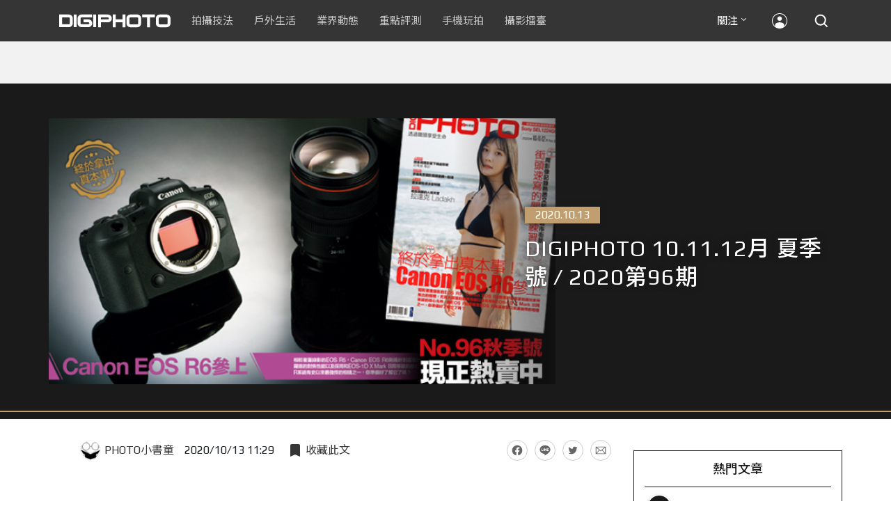

--- FILE ---
content_type: text/html; charset=UTF-8
request_url: https://t.ssp.hinet.net/
body_size: 59
content:
5b673821-0e58-43d6-a451-0cb5ed64b183!

--- FILE ---
content_type: text/html; charset=utf-8
request_url: https://www.google.com/recaptcha/api2/aframe
body_size: 265
content:
<!DOCTYPE HTML><html><head><meta http-equiv="content-type" content="text/html; charset=UTF-8"></head><body><script nonce="aec92KzBiMOsnRoC4NbeIw">/** Anti-fraud and anti-abuse applications only. See google.com/recaptcha */ try{var clients={'sodar':'https://pagead2.googlesyndication.com/pagead/sodar?'};window.addEventListener("message",function(a){try{if(a.source===window.parent){var b=JSON.parse(a.data);var c=clients[b['id']];if(c){var d=document.createElement('img');d.src=c+b['params']+'&rc='+(localStorage.getItem("rc::a")?sessionStorage.getItem("rc::b"):"");window.document.body.appendChild(d);sessionStorage.setItem("rc::e",parseInt(sessionStorage.getItem("rc::e")||0)+1);localStorage.setItem("rc::h",'1769034350982');}}}catch(b){}});window.parent.postMessage("_grecaptcha_ready", "*");}catch(b){}</script></body></html>

--- FILE ---
content_type: application/javascript; charset=utf-8
request_url: https://fundingchoicesmessages.google.com/f/AGSKWxWL_nhJcSPlZcjDybp97KDicByP6zyYXy7mwQJ3GBua8vU4TSYvdsz8IP7nOcbif7xGUulZmWsRCTCFMM78HH3ug6MJPjidps7CfcxoEfurtqkSjWoYlT_FTaseOknyoQdq02PTiFMGr6xB05Xl0YU24PrN4ILWdP58znAg-S3n6Mx73-afR09X2WpM/_/ads_sprout_/adscroll./ads/tile-/adrotat./frame_ads_
body_size: -1290
content:
window['a70ad739-7b1c-464e-96f8-cd2234546880'] = true;

--- FILE ---
content_type: application/javascript;charset=UTF-8
request_url: https://tw.popin.cc/popin_discovery/recommend?mode=new&rid=300979&url=https%3A%2F%2Fdigiphoto.techbang.com%2Fposts%2F10562-digiphoto-1011december-summer-2020-no-96&&device=pc&media=digiphoto.techbang.com&extra=mac&agency=nissin_tw&topn=50&ad=10&r_category=all&country=tw&redirect=false&uid=c58204cce4bdec97f7f1769034345150&info=eyJ1c2VyX3RkX29zIjoiTWFjIiwidXNlcl90ZF9vc192ZXJzaW9uIjoiMTAuMTUuNyIsInVzZXJfdGRfYnJvd3NlciI6IkNocm9tZSIsInVzZXJfdGRfYnJvd3Nlcl92ZXJzaW9uIjoiMTMxLjAuMCIsInVzZXJfdGRfc2NyZWVuIjoiMTI4MHg3MjAiLCJ1c2VyX3RkX3ZpZXdwb3J0IjoiMTI4MHg3MjAiLCJ1c2VyX3RkX3VzZXJfYWdlbnQiOiJNb3ppbGxhLzUuMCAoTWFjaW50b3NoOyBJbnRlbCBNYWMgT1MgWCAxMF8xNV83KSBBcHBsZVdlYktpdC81MzcuMzYgKEtIVE1MLCBsaWtlIEdlY2tvKSBDaHJvbWUvMTMxLjAuMC4wIFNhZmFyaS81MzcuMzY7IENsYXVkZUJvdC8xLjA7ICtjbGF1ZGVib3RAYW50aHJvcGljLmNvbSkiLCJ1c2VyX3RkX3JlZmVycmVyIjoiIiwidXNlcl90ZF9wYXRoIjoiL3Bvc3RzLzEwNTYyLWRpZ2lwaG90by0xMDExZGVjZW1iZXItc3VtbWVyLTIwMjAtbm8tOTYiLCJ1c2VyX3RkX2NoYXJzZXQiOiJ1dGYtOCIsInVzZXJfdGRfbGFuZ3VhZ2UiOiJlbi11c0Bwb3NpeCIsInVzZXJfdGRfY29sb3IiOiIyNC1iaXQiLCJ1c2VyX3RkX3RpdGxlIjoiRElHSVBIT1RPJTIwMTAuMTEuMTIlRTYlOUMlODglMjAlRTUlQTQlOEYlRTUlQUQlQTMlRTglOTklOUYlMjAlMkYlMjAyMDIwJUU3JUFDJUFDOTYlRTYlOUMlOUYlMjAlN0MlMjBESUdJUEhPVE8iLCJ1c2VyX3RkX3VybCI6Imh0dHBzOi8vZGlnaXBob3RvLnRlY2hiYW5nLmNvbS9wb3N0cy8xMDU2Mi1kaWdpcGhvdG8tMTAxMWRlY2VtYmVyLXN1bW1lci0yMDIwLW5vLTk2IiwidXNlcl90ZF9wbGF0Zm9ybSI6IkxpbnV4IHg4Nl82NCIsInVzZXJfdGRfaG9zdCI6ImRpZ2lwaG90by50ZWNoYmFuZy5jb20iLCJ1c2VyX2RldmljZSI6InBjIiwidXNlcl90aW1lIjoxNzY5MDM0MzQ1MTUyLCJmcnVpdF9ib3hfcG9zaXRpb24iOiIiLCJmcnVpdF9zdHlsZSI6IiJ9&alg=ltr&uis=%7B%22ss_fl_pp%22%3Anull%2C%22ss_yh_tag%22%3Anull%2C%22ss_pub_pp%22%3Anull%2C%22ss_im_pp%22%3Anull%2C%22ss_im_id%22%3Anull%2C%22ss_gn_pp%22%3Anull%7D&callback=_p6_a0e48a5fbab5
body_size: 42075
content:
_p6_a0e48a5fbab5({"author_name":null,"image":"3bdbab036e74c0d1397704bbc31c0a3d.jpg","common_category":["digital","business"],"image_url":"https://cdn1-digiphoto.techbang.com/system/revision_images/10562/large/digiphoto_680x383.jpg?1602559806","title":"DIGIPHOTO 10.11.12月 夏季號 / 2020第96期","category":"","keyword":[],"url":"https://digiphoto.techbang.com/posts/10562-digiphoto-1011december-summer-2020-no-96","pubdate":"202010130000000000","related":[],"hot":[{"url":"https://digiphoto.techbang.com/posts/13579-bcn-awards-2026-sony-dji-kodak-win","title":"2026 BCN 大賞揭曉：Sony 續奪無反榜首、Kodak 舉 DJI 異軍突起成為市場新贏家","image":"5c18ba9490b525eabb7e58ef165da00b.jpg","pubdate":"202601210000000000","category":"業界動態","common_category":["digital","business"],"image_url":"https://cdn2-digiphoto.techbang.com/system/revision_images/13579/large/BCN_2026-0.jpg?1768959908","img_chine_url":"5c18ba9490b525eabb7e58ef165da00b_160.jpg","task":"techbang_digiphoto_task","safe_text":true,"tag":"go_cluster","score":253},{"url":"https://digiphoto.techbang.com/posts/13573-sony-imaging-next-big-innovation-2026-2027","title":"影像產業的下一個震撼？Sony 2026-2027 年度計畫傳將迎來「巨大式創新」","image":"d21f2eafeea4b9cf48ed7a64905857f1.jpg","pubdate":"202601160000000000","category":"業界動態","common_category":["digital","business"],"image_url":"https://cdn2-digiphoto.techbang.com/system/revision_images/13573/large/Sony_Alpha.jpg?1768526146","img_chine_url":"d21f2eafeea4b9cf48ed7a64905857f1_160.jpg","task":"techbang_digiphoto_task","safe_text":true,"tag":"go_cluster","score":59},{"url":"https://digiphoto.techbang.com/posts/13576-fujifilm-x-pro4-rumors-reality-check","title":"復古旗艦接班人仍未現身？盤點 Fujifilm X-Pro4 近期傳聞與現實差距","image":"5330216d19083ae2b31c6fa0ab5d1943.jpg","pubdate":"202601190000000000","category":"業界動態","common_category":["lifestyle","social"],"image_url":"https://cdn1-digiphoto.techbang.com/system/revision_images/13576/large/X-Pro_4.jpg?1768792616","img_chine_url":"5330216d19083ae2b31c6fa0ab5d1943_160.jpg","task":"techbang_digiphoto_task","safe_text":true,"tag":"go_cluster","score":29},{"url":"https://digiphoto.techbang.com/posts/13571-nikon-2026-product-roadmap-red-integration","title":"旗艦進化與影像革新：Nikon 2026 年度產品佈局與 RED 技術整合預測","image":"f2a0fd1a28583af1047726b5a7a60a51.jpg","pubdate":"202601150000000000","category":"業界動態","common_category":["digital","beauty"],"image_url":"https://cdn1-digiphoto.techbang.com/system/revision_images/13571/large/Nikon.jpg?1768443140","img_chine_url":"f2a0fd1a28583af1047726b5a7a60a51_160.jpg","task":"techbang_digiphoto_task","safe_text":true,"tag":"go_cluster","score":19},{"url":"https://digiphoto.techbang.com/posts/13578-sony-square-global-shutter-imx928-imx929","title":"Sony 宣布推出更多款方形全域快門感光元件：IMX928、IMX929","image":"1fe9c42c9540cc421f4f01975c3f4d14.jpg","pubdate":"202601200000000000","category":"業界動態","common_category":["digital","lifestyle"],"image_url":"https://cdn0-digiphoto.techbang.com/system/revision_images/13578/large/Sony_IMX927-1.jpg?1768840085","img_chine_url":"1fe9c42c9540cc421f4f01975c3f4d14_160.jpg","task":"techbang_digiphoto_task","safe_text":true,"tag":"go_cluster","score":14},{"url":"https://digiphoto.techbang.com/posts/13580-fujifilm-gfx-eterna-55-imax-certified","title":"旗艦電影機新標竿：Fujifilm GFX ETERNA 55 正式通過 IMAX 認證","image":"09ace27473c3471f2793057283ad08f3.jpg","pubdate":"202601210000000000","category":"業界動態","common_category":["business","digital"],"image_url":"https://cdn1-digiphoto.techbang.com/system/revision_images/13580/large/GFX-0.jpg?1768961303","img_chine_url":"09ace27473c3471f2793057283ad08f3_160.jpg","task":"techbang_digiphoto_task","safe_text":true,"tag":"go_cluster","score":12},{"url":"https://digiphoto.techbang.com/posts/12950-2025-six-types-of-body-worn-camera-purchase-guide-easy-to-take-photos-quality-is-paramount","title":"2025六大類型隨身相機選購指南！輕鬆拍照畫質至上","image":"07cfb9306ceeadfab40c0902ff8779b0.jpg","pubdate":"202412240000000000","category":"拍攝技法","safe_text":true,"common_category":["digital","business"],"image_url":"https://cdn1-digiphoto.techbang.com/system/revision_images/12950/large/Camera-01.jpg?1735009997","task":"techbang_digiphoto_task","score":7},{"url":"https://digiphoto.techbang.com/posts/13553-2025-photography-market-kodak-zoom-lens","title":"2025 年攝影器材市場年度觀察：柯達隨身機驚喜奪冠，變焦鏡頭穩坐市場主流","image":"39d6c6e0550fe94c8c9e930f29c5ed98.jpg","pubdate":"202601060000000000","category":"業界動態","common_category":["digital","business"],"image_url":"https://cdn0-digiphoto.techbang.com/system/revision_images/13553/large/Map_Camera_2026.jpg?1767664000","img_chine_url":"39d6c6e0550fe94c8c9e930f29c5ed98_160.jpg","task":"techbang_digiphoto_task","safe_text":true,"tag":"go_cluster","score":6},{"url":"https://digiphoto.techbang.com/posts/13568-fuji-xf-18mm-f2-patent","title":"經典餅乾鏡迎來改款曙光？富士公開新款 XF 18mm F2 定焦鏡頭的內對焦專利","image":"356a053e47fcb1c56b73ff11212fba9e.jpg","pubdate":"202601140000000000","category":"業界動態","common_category":["lifestyle","social"],"image_url":"https://cdn1-digiphoto.techbang.com/system/revision_images/13568/large/XF_18mm_F2_R-0.jpg?1768354422","img_chine_url":"356a053e47fcb1c56b73ff11212fba9e_160.jpg","task":"techbang_digiphoto_task","safe_text":true,"tag":"go_cluster","score":6},{"url":"https://digiphoto.techbang.com/posts/13570-ricoh-gr-iv-monochrome-announced","title":"Ricoh 發表黑白隨身機 GR IV Monochrome，售價約新台幣 71,500 元","image":"e7e45ebe5a7f7b39cee947b44f791fe4.jpg","pubdate":"202601150000000000","category":"業界動態","common_category":["digital","economy"],"image_url":"https://cdn2-digiphoto.techbang.com/system/revision_images/13570/large/GR_IV_Monochrome-0.jpg?1768441185","img_chine_url":"e7e45ebe5a7f7b39cee947b44f791fe4_160.jpg","task":"techbang_digiphoto_task","safe_text":true,"tag":"go_cluster","score":6},{"url":"https://digiphoto.techbang.com/posts/13525-ricoh-gr-iv-hdf-announced","title":"理光正式發表 RICOH GR IV HDF：搭載獨家擴散濾鏡，2026 年 1 月 16 日正式發售","image":"bca6dcecde016e5b86b2fe10b1c2823e.jpg","pubdate":"202512180000000000","category":"業界動態","common_category":["digital","education"],"image_url":"https://cdn1-digiphoto.techbang.com/system/revision_images/13525/large/GR_IV_HDF-0.jpg?1766021940","img_chine_url":"bca6dcecde016e5b86b2fe10b1c2823e_160.jpg","task":"techbang_digiphoto_task","safe_text":true,"tag":"go_cluster","score":5},{"url":"https://digiphoto.techbang.com/posts/13574-viltrox-l-mount-autofocus-lens-february-launch","title":"L 接環陣容戰力補強！Viltrox 首款 L-mount 自動對焦鏡頭傳於 2 月正式發表","image":"f494823f33a0e242134f618ce08bd160.jpg","pubdate":"202601160000000000","category":"業界動態","common_category":["digital","sports"],"image_url":"https://cdn2-digiphoto.techbang.com/system/revision_images/13574/large/VILTROX-L-mount-AF-0.jpg?1768530673","img_chine_url":"f494823f33a0e242134f618ce08bd160_160.jpg","task":"techbang_digiphoto_task","safe_text":true,"tag":"go_cluster","score":5},{"url":"https://digiphoto.techbang.com/posts/13581-insta360-price-cut-tax-exemption","title":"免徵貨物稅大回饋！Insta360 響應新制有感降價，全系列在台入手省 14% 降幅","image":"e128f3a67e0660cced7a59fdb789cb2d.jpg","pubdate":"202601210000000000","category":"新聞稿","common_category":["digital","business"],"image_url":"https://cdn2-digiphoto.techbang.com/system/revision_images/13581/large/Insta360.jpg?1768962087","img_chine_url":"e128f3a67e0660cced7a59fdb789cb2d_160.jpg","task":"techbang_digiphoto_task","safe_text":true,"tag":"go_cluster","score":5},{"url":"https://digiphoto.techbang.com/posts/13567-joel-meyerowitz-leica-fotograf-des-jahres-2025","title":"街頭攝影大師的啟蒙瞬間：喬爾．梅耶羅維茨早期傑作獲選「2025 徠卡年度照片」","image":"f9077f82ea0d51920026fe8def1bdfa1.jpg","pubdate":"202601130000000000","category":"業界動態","common_category":["lifestyle","social"],"image_url":"https://cdn2-digiphoto.techbang.com/system/revision_images/13567/large/Leica-0.jpg?1768275263","img_chine_url":"f9077f82ea0d51920026fe8def1bdfa1_160.jpg","task":"techbang_digiphoto_task","safe_text":true,"tag":"go_cluster","score":5},{"url":"https://digiphoto.techbang.com/posts/13566-canon-powershot-g7x-mark-iii-successor-rumored","title":"經典不死！傳 Canon PowerShot G7 X Mark III 的後繼機種有望在今年年底前推出？","image":"736031b8b08ee81a86dbdb89ab7bf8da.jpg","pubdate":"202601130000000000","category":"業界動態","common_category":["digital","economy"],"image_url":"https://cdn1-digiphoto.techbang.com/system/revision_images/13566/large/Canon_PowerShot_G7_Mark_III.jpg?1768270774","img_chine_url":"736031b8b08ee81a86dbdb89ab7bf8da_160.jpg","task":"techbang_digiphoto_task","safe_text":true,"tag":"go_cluster","score":4},{"url":"https://digiphoto.techbang.com/posts/13551-sony-fx3-ii-a7r-vi-2026-new-camera-rumors","title":"Sony 2026 年新產品震撼彈：FX3 II 與 A7R VI 領銜，多款重點新機傳聞總整理","image":"1164b8e4dacea7072a142df040d370eb.jpg","pubdate":"202601050000000000","category":"業界動態","common_category":["digital","business"],"image_url":"https://cdn1-digiphoto.techbang.com/system/revision_images/13551/large/Sony.jpg?1767579658","img_chine_url":"1164b8e4dacea7072a142df040d370eb_160.jpg","task":"techbang_digiphoto_task","safe_text":true,"tag":"go_cluster","score":3},{"url":"https://digiphoto.techbang.com/posts/10096-sony-rx100-vii-edo-a-great-helper-for-work-and-video-creation","title":"Sony RX100 VII╳艾德Edo：工作及影像創作的好幫手 | DIGIPHOTO-用鏡頭享受生命","image":"20496575b8d723870c5657e541e3981c.jpg","pubdate":"201911250000000000","category":"","safe_text":false,"common_category":["digital","business"],"image_url":"https://cdn2-digiphoto.techbang.com/system/cover_images/10096/headline/1-69-2.jpg?1574751696","task":"techbang_digiphoto_task","score":3},{"url":"https://digiphoto.techbang.com/posts/13431-fuji-x-t30-iii-xc-13-33mm-announced","title":"輕巧經典再升級：富士正式發表 X-T30 III 和 XC 13-33mm F3.5-6.3 OIS","image":"4bc814d26df8455f524ed3539032c762.jpg","pubdate":"202510230000000000","category":"業界動態","safe_text":true,"common_category":["digital","business"],"image_url":"https://cdn1-digiphoto.techbang.com/system/revision_images/13431/large/X-T30_III-0.jpg?1761202146","task":"techbang_digiphoto_task","score":3},{"url":"https://digiphoto.techbang.com/posts/13577-voigtlander-portrait-heliar-75mm-f18","title":"經典光學與現代機能的交會：福論達 Portrait Heliar 75mm F1.8 雙接環版本正式登場","image":"86648fcebcc99faeabe919eb4308a07d.jpg","pubdate":"202601200000000000","category":"業界動態","common_category":["digital","fashion"],"image_url":"https://cdn1-digiphoto.techbang.com/system/revision_images/13577/large/Portrait_Heliar_75mm_F1.8-0.jpg?1768815816","img_chine_url":"86648fcebcc99faeabe919eb4308a07d_160.jpg","task":"techbang_digiphoto_task","safe_text":true,"tag":"go_cluster","score":3},{"url":"https://digiphoto.techbang.com/posts/13564-fujifilm-x-half-white-edition","title":"Fujifilm X-Half 白色版驚喜亮相，引領數位半格機的純白文青風暴","image":"423ec03b9b5b52a60071dda8f1011a04.jpg","pubdate":"202601120000000000","category":"業界動態","common_category":["trip","sports"],"image_url":"https://cdn1-digiphoto.techbang.com/system/revision_images/13564/large/X_half-white-0.jpg?1768187485","img_chine_url":"423ec03b9b5b52a60071dda8f1011a04_160.jpg","task":"techbang_digiphoto_task","safe_text":true,"tag":"go_cluster","score":3},{"url":"https://digiphoto.techbang.com/posts/13425-ricoh-gr-iv-monochrome-hdf","title":"街拍神機再進化！Ricoh 預告將推出 GR IV Monochrome 與 GR IV HDF","image":"27f629d2444170feb9b31f18621287c9.jpg","pubdate":"202510210000000000","category":"業界動態","safe_text":true,"common_category":["digital","business"],"image_url":"https://cdn2-digiphoto.techbang.com/system/revision_images/13425/large/S__55631904_0_%E6%8B%B7%E8%B2%9D.jpg?1761040157","task":"techbang_digiphoto_task","score":3},{"url":"https://digiphoto.techbang.com/posts/13562-canon-eos-r7-mark-ii-rumored-specs","title":"Canon EOS R7 Mark II 傳聞規格流出，APS-C 旗艦王者呼之欲出","image":"3f76888098d8c0fcebd9dc0244377464.jpg","pubdate":"202601090000000000","category":"業界動態","common_category":["digital","beauty"],"image_url":"https://cdn0-digiphoto.techbang.com/system/revision_images/13562/large/EOS_R7_Mark_II.jpg?1767924843","img_chine_url":"3f76888098d8c0fcebd9dc0244377464_160.jpg","task":"techbang_digiphoto_task","safe_text":true,"tag":"go_cluster","score":3},{"url":"https://digiphoto.techbang.com/posts/556-novice-compulsory-credits-p-a","title":"攝影新手 基礎班： P、A、S、M 拍攝模式 先搞懂","image":"","pubdate":"201101310000000000","category":"拍攝技法","safe_text":true,"common_category":["business","digital"],"image_url":null,"task":"techbang_digiphoto_task","score":3},{"url":"https://digiphoto.techbang.com/posts/13556-fujifilm-xh2-firmware-update-130","title":"質感與機能同步進化：Fujifilm X half 迎來 Ver.1.30 重大韌體更新","image":"c9610276bda6f6b924b2ce5b4096990c.jpg","pubdate":"202601070000000000","category":"業界動態","common_category":["lovemarrige","digital"],"image_url":"https://cdn1-digiphoto.techbang.com/system/revision_images/13556/large/X_half.jpg?1767749943","img_chine_url":"c9610276bda6f6b924b2ce5b4096990c_160.jpg","task":"techbang_digiphoto_task","safe_text":true,"tag":"go_cluster","score":2},{"url":"https://digiphoto.techbang.com/posts/13362-fujifilm-gfx-eterna-55-cinema-camera","title":"富士發表首款電影級錄影機 GFX ETERNA 55：大尺寸感光元件與高效色彩管理","image":"b7fa752ce83c6fea572f355faf06b3f4.jpg","pubdate":"202509110000000000","category":"業界動態","safe_text":true,"common_category":["digital","business"],"image_url":"https://cdn2-digiphoto.techbang.com/system/revision_images/13362/large/GFX_Eterna_55-0.jpg?1757559459","task":"techbang_digiphoto_task","score":2},{"url":"https://digiphoto.techbang.com/posts/13146-photography-fun-from-a-standard-perspective-leica-q3-43-quick-review","title":"標準視角下的攝影樂趣！Leica Q3 43 快速評測","image":"cbf982bfcb9730dc6f127556f82d7575.jpg","pubdate":"202504280000000000","category":"拍攝技法","safe_text":true,"common_category":["digital","business"],"image_url":"https://cdn0-digiphoto.techbang.com/system/revision_images/13146/large/Leica-01.jpg?1745807671","task":"techbang_digiphoto_task","score":2},{"url":"https://digiphoto.techbang.com/posts/13443-sandmarc-iphone-17-pro-telephoto-lens-16x-zoom","title":"Sandmarc 推出專屬 iPhone 17 Pro 系列的望遠鏡頭，將光學變焦最高推升至 16 倍","image":"ade2b5721ba0aeb707884816370cf8e7.jpg","pubdate":"202510300000000000","category":"手機玩拍","safe_text":true,"common_category":["digital","business"],"image_url":"https://cdn0-digiphoto.techbang.com/system/revision_images/13443/large/Sandmarc-0.JPG?1761794834","task":"techbang_digiphoto_task","score":2},{"url":"https://digiphoto.techbang.com/posts/13403-canon-eos-r6-mark-iii-november-launch","title":"Canon 預告新一代系統：EOS R6 Mark III 與四支鏡頭有望於 11 月登場","image":"dfc5ef45805c96e4f841a7c057bbac7b.jpg","pubdate":"202510070000000000","category":"業界動態","safe_text":true,"common_category":["digital","business"],"image_url":"https://cdn0-digiphoto.techbang.com/system/revision_images/13403/large/EOS_R6_Mark_III-0.jpg?1759804369","task":"techbang_digiphoto_task","score":2},{"url":"https://digiphoto.techbang.com/posts/2867-iii-photography-photographing-vent-can-thoroughly-uncomfortable-emotions","title":"驚聲尖叫玩攝影，拍照也能徹底發洩不爽情緒！ | DIGIPHOTO-用鏡頭享受生命","image":"b1baa19b0cc21b195033077c3f612657.jpg","pubdate":"000000000000000000","category":"","safe_text":true,"common_category":["lovemarrige"],"image_url":"https://digiphoto.techbang.com/cover_images/headline/missing.png","score":2},{"url":"https://digiphoto.techbang.com/posts/13436-sony-e-mount-new-lenses","title":"Sony E 接環將迎來三款重量級新鏡：F2.0 超廣角變焦鏡、雙版本 100-400mm 齊發？","image":"e9b43d262d307ee0234b39b94cde19d2.jpg","pubdate":"202510280000000000","category":"業界動態","safe_text":true,"common_category":["digital","lifestyle"],"image_url":"https://cdn0-digiphoto.techbang.com/system/revision_images/13436/large/GMaster.jpg?1761614241","task":"techbang_digiphoto_task","score":2},{"url":"https://digiphoto.techbang.com/posts/11804-the-canon-selphy-cp1500-miniature-print-camera-goes-on-sale-with-a-suggested-price-of-nt-4990","title":"Canon SELPHY CP1500 小型印相機正式發售，建議售價 NT$ 4,990","image":"2e140b481ed4d3e77acdfb715cf46dcd.jpg","pubdate":"202210070000000000","category":"業界動態","safe_text":true,"common_category":["digital","business"],"image_url":"https://cdn1-digiphoto.techbang.com/system/revision_images/11804/large/01.jpg?1665112121","task":"techbang_digiphoto_task","topic":["digital","game"],"score":2},{"url":"https://digiphoto.techbang.com/posts/12734-sony-is-discontinuing-the-cyber-shot-rx10-iv-and-will-not-be-launching-a-successor-in-the-future","title":"Sony即將停產Cyber​​-shot RX10 IV，而且未來不會再推出後繼機種","image":"eae3ad42a93c083957b23c6b36c16946.jpg","pubdate":"202407310000000000","category":"業界動態","safe_text":true,"common_category":["digital","business"],"image_url":"https://cdn2-digiphoto.techbang.com/system/revision_images/12734/large/rx10iv-0.jpg?1722392075","task":"techbang_digiphoto_task","score":2},{"url":"https://digiphoto.techbang.com/posts/12757-fujifilm-x100vi-rapid-review","title":"高顏值╳高畫質╳高性能！FUJIFILM X100VI快速評測","image":"277e10fd4f86b6d3ac37f8ddc785b8a3.jpg","pubdate":"202408200000000000","category":"拍攝技法","safe_text":true,"common_category":["digital","business"],"image_url":"https://cdn2-digiphoto.techbang.com/system/revision_images/12757/large/X100VI-0.jpg?1724136870","task":"techbang_digiphoto_task","score":2},{"url":"https://digiphoto.techbang.com/posts/12175-add-2-more-members-astrodesign-and-samyang-announce-their-participation-in-the-l-mount-alliance","title":"成員再添加2名！ASTRODESIGN 和 Samyang 宣布加入 L-MOUNT 聯盟","image":"dd0b03477bc2125353ef6bfbe48e1b2d.jpg","pubdate":"202307170000000000","category":"業界動態","safe_text":true,"common_category":["business","digital"],"image_url":"https://cdn2-digiphoto.techbang.com/system/revision_images/12175/large/lmount.jpg?1689558234","task":"techbang_digiphoto_task","score":2},{"url":"https://digiphoto.techbang.com/posts/7118","title":"全新德國製造定焦輕便相機，LEICA X 精彩影像品質 | DIGIPHOTO-用鏡頭享受生命","image":"e7868e769a42f267c3d43a5b7430ab5c.jpg","pubdate":"000000000000000000","category":"","safe_text":true,"common_category":["digital"],"image_url":"https://cdn0-digiphoto-techbang.pixfs.net/system/cover_images/7118/headline/cover1.jpg?1413353962","score":2},{"url":"https://digiphoto.techbang.com/posts/9365-couples-travel-will-take-super-sweet-loving-photos-which-show-their-affection-is-so-beautiful","title":"情侶出外旅行必拍的「超甜恩愛照」，這樣秀恩愛實在太唯美！ | DIGIPHOTO-用鏡頭享受生命","image":"98c43f074fa5f74dd2968e64ef3c85c3.jpg","pubdate":"000000000000000000","category":"","safe_text":true,"common_category":["lifestyle"],"image_url":"https://cdn2-digiphoto-techbang.pixfs.net/system/cover_images/9365/headline/16.9.jpg?1487929257","score":2},{"url":"https://digiphoto.techbang.com/posts/13565-fujifilm-x-t6-rumored-for-2026","title":"傳聞富士預計將在 2026 年 9 月發表最新旗艦相機 Fujifilm X-T6？","image":"c8f0d669d2ad4850bbf07ec284aad112.jpg","pubdate":"202601130000000000","category":"業界動態","common_category":["lifestyle","social"],"image_url":"https://cdn1-digiphoto.techbang.com/system/revision_images/13565/large/X-T6.jpg?1768267345","img_chine_url":"c8f0d669d2ad4850bbf07ec284aad112_160.jpg","task":"techbang_digiphoto_task","safe_text":true,"tag":"go_cluster","score":2},{"url":"https://digiphoto.techbang.com/posts/1110","title":"相機背帶綁法 教學 | DIGIPHOTO-用鏡頭享受生命","image":"b1baa19b0cc21b195033077c3f612657.jpg","pubdate":"000000000000000000","category":"","safe_text":true,"common_category":["business"],"image_url":"https://digiphoto.techbang.com/cover_images/headline/missing.png","score":1},{"url":"https://digiphoto.techbang.com/posts/12015-the-canon-eos-r50-ultra-lightweight-mirrorless-camera-is-a-stunning-hit-with-a-single-body-msrp-of-nt-19900","title":"Canon EOS R50 超輕巧無反光鏡相機 驚艷上市，單機身建議售價NT$ 19,900","image":"eed83c5d34ac224be8ada695c9284297.jpg","pubdate":"202303240000000000","category":"業界動態","safe_text":true,"common_category":["digital","business"],"image_url":"https://cdn0-digiphoto.techbang.com/system/revision_images/12015/large/02.JPG?1679650086","task":"techbang_digiphoto_task","score":1},{"url":"https://digiphoto.techbang.com/posts/4811-samsung-dv150f-trial-experience-random-picture-of-the-girls-a-good-partner","title":"Samsung DV150F 試玩心得：女孩們的隨手拍好夥伴 | DIGIPHOTO-用鏡頭享受生命","image":"b1baa19b0cc21b195033077c3f612657.jpg","pubdate":"000000000000000000","category":"","safe_text":true,"common_category":["business"],"image_url":"https://digiphoto.techbang.com/cover_images/headline/missing.png","score":1},{"url":"https://digiphoto.techbang.com/posts/12643-more-photos-of-the-canon-eos-r1-are-out-in-detail-it-has-better-handling-than-the-eos-r3","title":"Canon EOS R1更多實機照流出！從細節來看擁有比EOS R3更優異的操控性","image":"68562fc9f29086e59ebbc7929bcb79ec.jpg","pubdate":"202405270000000000","category":"業界動態","safe_text":true,"common_category":["digital","fashion"],"image_url":"https://cdn1-digiphoto.techbang.com/system/revision_images/12643/large/eosr1_monaco_00.jpg?1716773684","task":"techbang_digiphoto_task","score":1},{"url":"https://digiphoto.techbang.com/posts/11026-5-shooting-tips-for-mirror-reflections-get-you-started-with-a-fun-world-on-both-sides","title":"鏡射倒影的5大拍攝技巧！讓你輕鬆入門一體兩面的趣味世界","image":"4481aab0dddadb4fa7b8c0d68b7357ae.jpg","pubdate":"202111180000000000","category":"拍攝技法","safe_text":true,"common_category":["lifestyle","business"],"image_url":"https://cdn0-digiphoto.techbang.com/system/revision_images/11026/large/E2-01-79-1.jpg?1627522376","task":"techbang_digiphoto_task","topic":["trip","animalpet"],"score":1},{"url":"https://digiphoto.techbang.com/posts/13233-adobe-generate-points-tracking-is-now-live-usage-limits-enter-a-new-phase","title":"Adobe 生成點數追蹤正式上線！用量限製進入新階段","image":"9c834c0c1e73775f298abe70d064ad30.jpg","pubdate":"202506250000000000","category":"業界動態","safe_text":true,"common_category":["business","digital"],"image_url":"https://cdn1-digiphoto.techbang.com/system/revision_images/13233/large/Adobe-0_%E6%8B%B7%E8%B2%9D.jpg?1750819825","task":"techbang_digiphoto_task","score":1},{"url":"https://digiphoto.techbang.com/posts/11273-create-cinematic-soft-images-kenko-black-mist-no01-filter","title":"創造電影般的柔和影像 KENKO Black Mist NO.01 濾鏡發佈","image":"32556dde15fda6ff251af48f4c0b3e67.jpg","pubdate":"202111260000000000","category":"","safe_text":true,"common_category":["business","lifestyle"],"image_url":"https://cdn1-digiphoto.techbang.com/system/revision_images/11273/large/01.jpg?1637832309","task":"techbang_digiphoto_task","topic":["game","sports"],"score":1},{"url":"https://digiphoto.techbang.com/posts/13540-dji-drone-ban-impacts-aerial-photography","title":"空拍市場震盪：美國正式禁止新款 DJI 無人機進入市場，全球攝影產業面臨結構性洗牌","image":"d2a99a952acae50c220bfff99df2f88b.jpg","pubdate":"202512240000000000","category":"業界動態","common_category":["business","economy"],"image_url":"https://cdn2-digiphoto.techbang.com/system/revision_images/13540/large/DJI_%E6%8B%B7%E8%B2%9D.jpg?1766542656","img_chine_url":"d2a99a952acae50c220bfff99df2f88b_160.jpg","task":"techbang_digiphoto_task","safe_text":true,"tag":"go_cluster","score":1},{"url":"https://digiphoto.techbang.com/posts/1512-no-capture-pilot-program-material-immediately-shoot-camera-preview-screen-in-the-ipad","title":"Capture Pilot 讓相機拍完即時在 iPad 中預覽 | DIGIPHOTO-用鏡頭享受生命","image":"b1baa19b0cc21b195033077c3f612657.jpg","pubdate":"000000000000000000","category":"","safe_text":true,"common_category":["digital"],"image_url":"https://digiphoto.techbang.com/cover_images/headline/missing.png","score":1},{"url":"https://digiphoto.techbang.com/posts/5359-google-added-a-photo-album-online-photo-editing-capabilities-image-correcting-app-snapseed-turned-a-page-version","title":"Google+ 相簿新增 線上 圖片 編輯 功能，圖片編修 APP Snapseed 變身網頁版 | DIGIPHOTO-用鏡頭享受生命","image":"b1baa19b0cc21b195033077c3f612657.jpg","pubdate":"000000000000000000","category":"","safe_text":true,"common_category":["digital"],"image_url":"https://digiphoto.techbang.com/cover_images/headline/missing.png","score":1},{"url":"https://digiphoto.techbang.com/posts/4179","title":"The Pink Choice 越南同性戀群體 － Maika Elan 攝影 | DIGIPHOTO-用鏡頭享受生命","image":"b1baa19b0cc21b195033077c3f612657.jpg","pubdate":"000000000000000000","category":"","safe_text":true,"common_category":["lifestyle"],"image_url":"https://digiphoto.techbang.com/cover_images/headline/missing.png","score":1},{"url":"https://digiphoto.techbang.com/posts/10047-11-sneaky-tips","title":"11條「偷拍」小技巧 | DIGIPHOTO-用鏡頭享受生命","image":"d7cfed9958e1acc6228fd26cccc2b1c6.jpg","pubdate":"201909270000000000","category":"","safe_text":false,"common_category":["lifestyle","fashion"],"image_url":"https://cdn0-digiphoto.techbang.com/system/cover_images/10047/headline/02.jpg?1569472474","task":"techbang_digiphoto_task","score":1},{"url":"https://digiphoto.techbang.com/posts/13470-sony-a7c-zv-series-firmware-update","title":"Sony 釋出 A7C 和 ZV 系列最新韌體更新！主要聚焦修正電力顯示與 USB 串流連線異常","image":"f293481da0c745f5b0310b560fd21ea1.jpg","pubdate":"202511130000000000","category":"業界動態","safe_text":false,"common_category":["digital","business"],"image_url":"https://cdn1-digiphoto.techbang.com/system/revision_images/13470/large/Sony_Alpha.jpg?1763000280","task":"techbang_digiphoto_task","score":1}],"share":0,"pop":[],"ad":[{"_id":"66988ede324ed162a18b4567","dsp":"boardciel","title":"旅行老是上廁所？穿添寧敢動褲！速乾快吸，簡單好穿脫","image":"https://crs.rixbeedesk.com/95d1b3/fc298da83f3da22e7d83248f678c4aae.jpg","origin_url":"https://crs.rixbeedesk.com/ju2.html?rix_callback=7d3dc12792e242d9a013ae39a5e379c5&rix_region=ap-b&rix_tnt=1375&rix_uuid=c58204cce4bdec97f7f1769034345150&redirect_url=https%3A%2F%2Fwww.momoshop.com.tw%2Fgoods%2FGoodsDetail.jsp%3Fi_code%3D13137877%26osm%3Dt04%26utm_source%3DBD_008392%26utm_medium%3DPOPIN-tena2026Q1ok%26scm_activity%3D202601160257xo8swb3v%26rix_callback%3D7d3dc12792e242d9a013ae39a5e379c5%26rix_region%3Dap-b%26rix_tnt%3D1375%26rix_uuid%3Dc58204cce4bdec97f7f1769034345150","url":"https://a.popin.cc/popin_redirect/redirect?lp=https%3A%2F%2Fcrs.rixbeedesk.com%2Fju2.html%3Frix_callback%3D7d3dc12792e242d9a013ae39a5e379c5%26rix_region%3Dap-b%26rix_tnt%3D1375%26rix_uuid%3Dc58204cce4bdec97f7f1769034345150%26redirect_url%3Dhttps%253A%252F%252Fwww.momoshop.com.tw%252Fgoods%252FGoodsDetail.jsp%253Fi_code%253D13137877%2526osm%253Dt04%2526utm_source%253DBD_008392%2526utm_medium%253DPOPIN-tena2026Q1ok%2526scm_activity%253D202601160257xo8swb3v%2526rix_callback%253D7d3dc12792e242d9a013ae39a5e379c5%2526rix_region%253Dap-b%2526rix_tnt%253D1375%2526rix_uuid%253Dc58204cce4bdec97f7f1769034345150&data=[base64]&token=36cefc8ead1e81d3a9b9&t=1769034348771&uid=c58204cce4bdec97f7f1769034345150&crypto=hwPyTX71MlgLi0hMPB8lO8mfC_a162yf6dX-4u5wOS8=","imp":"https://a.popin.cc/popin_redirect/redirect?lp=&data=[base64]&token=36cefc8ead1e81d3a9b9&t=1769034348771&uid=c58204cce4bdec97f7f1769034345150&type=imp","media":"添寧成人紙尿褲","campaign":"66988e2f324ed153b18b4567","nid":"66988ede324ed162a18b4567","imptrackers":["https://ap-b.trk.rixbeedesk.com/rix/track?event=1&info=[base64]","https://ap-b.trk.rixbeedesk.com/rix/track?event=2&info=[base64]","https://apse.trk.rixengine.com/win?tid=fc8fb90cf1db42e4b0b6716ab449016b&info=[base64]&price=0.0412","https://apse.trk.rixengine.com/imp?tid=fc8fb90cf1db42e4b0b6716ab449016b&info=[base64]&price=0.0412","https://boardciel.apse.svr.rixengine.com/tracker/cap?info=[base64]","https://www.facebook.com/tr?id=1449548189487859&ev=popInimp&noscript=1"],"clicktrackers":["https://ap-b.trk.rixbeedesk.com/rix/track?event=3&info=[base64]","https://apse.trk.rixengine.com/clk?tid=fc8fb90cf1db42e4b0b6716ab449016b&info=[base64]&price=0.0412"],"score":0.0012606117794700018,"score2":0.0012606117794700018,"privacy":"","image_fit":true},{"_id":"661e6535324ed172b08b4568","dsp":"appier","title":"那時的楓之谷回來了。","image":"https://cr.adsappier.com/i/2e6b74b2-ff2b-445b-8b20-3abb2a8c4d5f/e93RyVZ_1750411865103_0.jpeg","origin_url":"https://tw.c.appier.net/xclk?bidobjid=hMlwXWawCbGSxhMebFJxaQ&cid=UT1gSoEXQL-tBE-pl1JEBQ&crid=CfMIIQ0UTdKcEEbVsPWPaw&crpid=3-1LVf6LSPeje4aH2i1Uag&soid=WYaH&partner_id=0ZbOxc8zecjd&bx=Cylxwnu_orMDKqIx7qIzorZz7q6D7nx1wmQ121lfc8JEZbNBJbA9JbiqcblNUYZ9wmOWu1x1c8sRuqaRK4lNZLM12qu-uYOPuqa1U8Squ1x1U8A121uVo4u-uYOPJ1u_uqGxKqGsKqZ9o4lO&ui=CylYc8Myuqa17ru9orM9oqosKqGso0a_ord1eM&consent=1&ddhh=oqGW7M","url":"https://a.popin.cc/popin_redirect/redirect?lp=https%3A%2F%2Ftw.c.appier.net%2Fxclk%3Fbidobjid%3DhMlwXWawCbGSxhMebFJxaQ%26cid%3DUT1gSoEXQL-tBE-pl1JEBQ%26crid%3DCfMIIQ0UTdKcEEbVsPWPaw%26crpid%3D3-1LVf6LSPeje4aH2i1Uag%26soid%3DWYaH%26partner_id%3D0ZbOxc8zecjd%26bx%3DCylxwnu_orMDKqIx7qIzorZz7q6D7nx1wmQ121lfc8JEZbNBJbA9JbiqcblNUYZ9wmOWu1x1c8sRuqaRK4lNZLM12qu-uYOPuqa1U8Squ1x1U8A121uVo4u-uYOPJ1u_uqGxKqGsKqZ9o4lO%26ui%3DCylYc8Myuqa17ru9orM9oqosKqGso0a_ord1eM%26consent%3D1%26ddhh%3DoqGW7M&data=[base64]&token=beb33a7a996c9809bfc3&t=1769034348768&uid=c58204cce4bdec97f7f1769034345150&crypto=hwPyTX71MlgLi0hMPB8lO8mfC_a162yf6dX-4u5wOS8=","imp":"https://a.popin.cc/popin_redirect/redirect?lp=&data=[base64]&token=beb33a7a996c9809bfc3&t=1769034348768&uid=c58204cce4bdec97f7f1769034345150&type=imp","media":"Maplestory Worlds","campaign":"661e62fd324ed12b388b4567","nid":"661e6535324ed172b08b4568","imptrackers":["https://ss-jp2.appiersig.com/winshowimg?bidobjid=hMlwXWawCbGSxhMebFJxaQ&cid=UT1gSoEXQL-tBE-pl1JEBQ&crid=CfMIIQ0UTdKcEEbVsPWPaw&crpid=3-1LVf6LSPeje4aH2i1Uag&soid=WYaH&partner_id=0ZbOxc8zecjd&bx=Cylxwnu_orMDKqIx7qIzorZz7q6D7nx1wmQ121lfc8JEZbNBJbA9JbiqcblNUYZ9wmOWu1x1c8sRuqaRK4lNZLM12qu-uYOPuqa1U8Squ1x1U8A121uVo4u-uYOPJ1u_uqGxKqGsKqZ9o4lO&ui=CylYc8Myuqa17ru9orM9oqosKqGso0a_ord1eM&consent=1&ddhh=oqGW7M&price=0.0147506591796875","https://vst.c.appier.net/w?cid=UT1gSoEXQL-tBE-pl1JEBQ&crid=CfMIIQ0UTdKcEEbVsPWPaw&crpid=3-1LVf6LSPeje4aH2i1Uag&bidobjid=hMlwXWawCbGSxhMebFJxaQ&partner_id=0ZbOxc8zecjd&tracking_ns=622d4f6d43bf814&consent=1&w=1","https://gocm.c.appier.net/popin","https://abr.ge/@maplestoryworlds/appier?ad_creative=gl_artale&ad_group=appier_broad&ad_id=&campaign=1-1_gl_tw_250424&campaign_id=&click_id=UT1gSoEXQL-tBE-pl1JEBQ.hMlwXWawCbGSxhMebFJxaQ&content=pc_tw&routing_short_id=v0whg0&sub_id=appier_broad&term=gl_artale&tracking_template_id=eaf2200f244b602dda3f24fceb694526&ad_type=view&_atrk_c=UT1gSoEXQL-tBE-pl1JEBQ&_atrk_cr=CfMIIQ0UTdKcEEbVsPWPaw&_atrk_pt=0ZbOxc8zecjd&_atrk_bi=hMlwXWawCbGSxhMebFJxaQ&_atrk_f=${appierfsk}","https://mt-usw.appiersig.com/event?bidobjid=hMlwXWawCbGSxhMebFJxaQ&cid=UT1gSoEXQL-tBE-pl1JEBQ&oid=TbOw08gTQ3SyhML0FPS_pA&partner_id=0ZbOxc8zecjd&s2s=0&event=show&loc=show&dm=&osv=10.15.7.0&adj=0&cn=03bgjcHTaUDtBKjtgwmN1w8zjKY7BUM&url=[base64]"],"clicktrackers":[],"score":4.513314251665382E-4,"score2":4.513314251665382E-4,"privacy":"","image_fit":true},{"_id":"468023979","title":"想告別臉上肝斑？年底前聚會靠矽谷電波X養出好膚質，溫和除斑不怕復發","image":"https://imageaws.popin.cc/ML/3fb83d42f6f4bba2a8e4f13d924c7172.png","origin_url":"","url":"https://trace.popin.cc/ju/ic?tn=6e22bb022cd37340eb88f5c2f2512e40&trackingid=927dc22e192adb005000094de61bc293&acid=24961&data=[base64]&uid=c58204cce4bdec97f7f1769034345150&mguid=&gprice=lPY_0SyJbh_V_E49eYEyeTbwiDjoYAl7w5n1HVdtatk&pb=d","imp":"","media":"矽谷電波X","campaign":"4127143","nid":"468023979","imptrackers":["https://trace.popin.cc/ju/ic?tn=6e22bb022cd37340eb88f5c2f2512e40&trackingid=927dc22e192adb005000094de61bc293&acid=24961&data=[base64]&uid=c58204cce4bdec97f7f1769034345150&mguid="],"clicktrackers":["https://a.popin.cc/popin_redirect/redirect?lp=&data=[base64]&token=927dc22e192adb005000094de61bc293&t=1769034348768&uid=c58204cce4bdec97f7f1769034345150&nc=1&crypto=hwPyTX71MlgLi0hMPB8lO8mfC_a162yf6dX-4u5wOS8="],"score":1.409315013650201E-4,"score2":1.45575E-4,"privacy":"","trackingid":"927dc22e192adb005000094de61bc293","c2":4.043994704261422E-5,"c3":0.0,"image_fit":true,"image_background":0,"c":6.0,"userid":"沃醫學_Sylfirm矽谷電波"},{"_id":"257616596","title":"上班看電腦 眼睛壓力大 護眼保單要入手【安心護眼定期眼睛險】","image":"https://imageaws.popin.cc/ML/3044360057d853ccc3be5884043a0a31.png","origin_url":"","url":"https://trace.popin.cc/ju/ic?tn=6e22bb022cd37340eb88f5c2f2512e40&trackingid=1498bbab327c8121bac08a9e9c9db837&acid=1209&data=[base64]&uid=c58204cce4bdec97f7f1769034345150&mguid=&gprice=_aMZ72D7Lrf9DxZOpfRQvbLyIDxWPEbvfEkxkG8mA6w&pb=d","imp":"","media":"安達人壽 安心護眼","campaign":"2571312","nid":"257616596","imptrackers":["https://trace.popin.cc/ju/ic?tn=6e22bb022cd37340eb88f5c2f2512e40&trackingid=1498bbab327c8121bac08a9e9c9db837&acid=1209&data=[base64]&uid=c58204cce4bdec97f7f1769034345150&mguid="],"clicktrackers":["https://a.popin.cc/popin_redirect/redirect?lp=&data=[base64]&token=1498bbab327c8121bac08a9e9c9db837&t=1769034348769&uid=c58204cce4bdec97f7f1769034345150&nc=1&crypto=hwPyTX71MlgLi0hMPB8lO8mfC_a162yf6dX-4u5wOS8="],"score":1.230014406181895E-4,"score2":1.27054E-4,"privacy":"","trackingid":"1498bbab327c8121bac08a9e9c9db837","c2":7.059314521029592E-5,"c3":0.0,"image_fit":false,"image_background":0,"c":3.0,"userid":"nicky"},{"_id":"293801057","title":"三步驟輕鬆試算，守護銀髮族健康","image":"https://imageaws.popin.cc/ML/f9909a24d372e2235f12f5cbff354893.png","origin_url":"","url":"https://trace.popin.cc/ju/ic?tn=6e22bb022cd37340eb88f5c2f2512e40&trackingid=1dc96e3ca41a98ae076662662ab6ed83&acid=1209&data=[base64]&uid=c58204cce4bdec97f7f1769034345150&mguid=&gprice=RK3k-A7iDYms7vp2wvMaGDVfmuKGiqR3kFyBg-Gtbss&pb=d","imp":"","media":"安達人壽 銀領健康","campaign":"2571312","nid":"293801057","imptrackers":["https://trace.popin.cc/ju/ic?tn=6e22bb022cd37340eb88f5c2f2512e40&trackingid=1dc96e3ca41a98ae076662662ab6ed83&acid=1209&data=[base64]&uid=c58204cce4bdec97f7f1769034345150&mguid="],"clicktrackers":["https://a.popin.cc/popin_redirect/redirect?lp=&data=[base64]&token=1dc96e3ca41a98ae076662662ab6ed83&t=1769034348769&uid=c58204cce4bdec97f7f1769034345150&nc=1&crypto=hwPyTX71MlgLi0hMPB8lO8mfC_a162yf6dX-4u5wOS8="],"score":1.2104320872775065E-4,"score2":1.25032E-4,"privacy":"","trackingid":"1dc96e3ca41a98ae076662662ab6ed83","c2":6.946829671505839E-5,"c3":0.0,"image_fit":false,"image_background":0,"c":3.0,"userid":"nicky"},{"_id":"219550717","title":"追劇追太久 護眼保單要入手【安心護眼定期眼睛險】","image":"https://imageaws.popin.cc/ML/41d21a4bf173e32a4c9f1055fde78b21.png","origin_url":"","url":"https://trace.popin.cc/ju/ic?tn=6e22bb022cd37340eb88f5c2f2512e40&trackingid=70f7082ab5032959df30150faa616146&acid=1209&data=[base64]&uid=c58204cce4bdec97f7f1769034345150&mguid=&gprice=cOmn_64m9d8Ynb6T81wUbToptCrRMmx7URAfeUXK6sQ&pb=d","imp":"","media":"安達人壽 安心護眼","campaign":"2571312","nid":"219550717","imptrackers":["https://trace.popin.cc/ju/ic?tn=6e22bb022cd37340eb88f5c2f2512e40&trackingid=70f7082ab5032959df30150faa616146&acid=1209&data=[base64]&uid=c58204cce4bdec97f7f1769034345150&mguid="],"clicktrackers":["https://a.popin.cc/popin_redirect/redirect?lp=&data=[base64]&token=70f7082ab5032959df30150faa616146&t=1769034348769&uid=c58204cce4bdec97f7f1769034345150&nc=1&crypto=hwPyTX71MlgLi0hMPB8lO8mfC_a162yf6dX-4u5wOS8="],"score":1.2043126126198852E-4,"score2":1.24399E-4,"privacy":"","trackingid":"70f7082ab5032959df30150faa616146","c2":6.910660886205733E-5,"c3":0.0,"image_fit":false,"image_background":0,"c":3.0,"userid":"nicky"},{"_id":"531646837","title":"1瓶搞定好氣色，限時首購體驗$390","image":"https://imageaws.popin.cc/ML/699cb92fe78884a985288e375a587312.png","origin_url":"","url":"https://trace.popin.cc/ju/ic?tn=6e22bb022cd37340eb88f5c2f2512e40&trackingid=930d3bef5a996dff07c10341ce6f3da9&acid=29194&data=[base64]&uid=c58204cce4bdec97f7f1769034345150&mguid=&gprice=LDaWxMXsfIxxlBz6y17cMuoJEbXRs-4wMCn0VowSKbA&pb=d","imp":"","media":"三得利健康網路商店","campaign":"4323413","nid":"531646837","imptrackers":["https://trace.popin.cc/ju/ic?tn=6e22bb022cd37340eb88f5c2f2512e40&trackingid=930d3bef5a996dff07c10341ce6f3da9&acid=29194&data=[base64]&uid=c58204cce4bdec97f7f1769034345150&mguid="],"clicktrackers":["https://a.popin.cc/popin_redirect/redirect?lp=&data=[base64]&token=930d3bef5a996dff07c10341ce6f3da9&t=1769034348769&uid=c58204cce4bdec97f7f1769034345150&nc=1&crypto=hwPyTX71MlgLi0hMPB8lO8mfC_a162yf6dX-4u5wOS8="],"score":1.1253713895365694E-4,"score2":1.16245E-4,"privacy":"","trackingid":"930d3bef5a996dff07c10341ce6f3da9","c2":3.228893911000341E-5,"c3":0.0,"image_fit":true,"image_background":0,"c":6.0,"userid":"4A_迪艾思_三得利_汎倫Varon"},{"_id":"496800436","title":"2026美肌新趨勢「外泌體＋矽谷電波X」聯手，開啟高階養膚新世代","image":"https://imageaws.popin.cc/ML/10f03ededc70e4070459041fa5089738.png","origin_url":"","url":"https://trace.popin.cc/ju/ic?tn=6e22bb022cd37340eb88f5c2f2512e40&trackingid=5acac087357ebababf9ad96409be7563&acid=24961&data=[base64]&uid=c58204cce4bdec97f7f1769034345150&mguid=&gprice=BHk5mUOwfKkp52dYeoMGwtAk62qhXX5qgFhF6TsZ6mQ&pb=d","imp":"","media":"矽谷電波X","campaign":"4299028","nid":"496800436","imptrackers":["https://trace.popin.cc/ju/ic?tn=6e22bb022cd37340eb88f5c2f2512e40&trackingid=5acac087357ebababf9ad96409be7563&acid=24961&data=[base64]&uid=c58204cce4bdec97f7f1769034345150&mguid="],"clicktrackers":["https://a.popin.cc/popin_redirect/redirect?lp=&data=[base64]&token=5acac087357ebababf9ad96409be7563&t=1769034348770&uid=c58204cce4bdec97f7f1769034345150&nc=1&crypto=hwPyTX71MlgLi0hMPB8lO8mfC_a162yf6dX-4u5wOS8="],"score":1.1134384139542078E-4,"score2":1.15013E-4,"privacy":"","trackingid":"5acac087357ebababf9ad96409be7563","c2":3.992996789747849E-5,"c3":0.0,"image_fit":true,"image_background":0,"c":4.8,"userid":"沃醫學_Sylfirm矽谷電波"},{"_id":"413565764","title":"不只對肝斑有用！皮膚科醫生大推「矽谷電波Ｘ」淡斑同步修復養膚","image":"https://imageaws.popin.cc/ML/78450fd832b8ca76140b531549f6e802.png","origin_url":"","url":"https://trace.popin.cc/ju/ic?tn=6e22bb022cd37340eb88f5c2f2512e40&trackingid=669cda3e7fb681cccb9b765d164f703d&acid=24961&data=[base64]&uid=c58204cce4bdec97f7f1769034345150&mguid=&gprice=QyBuQyZR5lIHgKaRRR1SFsurp2jZBGUB_kqTdyfdnkc&pb=d","imp":"","media":"矽谷電波X","campaign":"3645968","nid":"413565764","imptrackers":["https://trace.popin.cc/ju/ic?tn=6e22bb022cd37340eb88f5c2f2512e40&trackingid=669cda3e7fb681cccb9b765d164f703d&acid=24961&data=[base64]&uid=c58204cce4bdec97f7f1769034345150&mguid="],"clicktrackers":["https://a.popin.cc/popin_redirect/redirect?lp=&data=[base64]&token=669cda3e7fb681cccb9b765d164f703d&t=1769034348770&uid=c58204cce4bdec97f7f1769034345150&nc=1&crypto=hwPyTX71MlgLi0hMPB8lO8mfC_a162yf6dX-4u5wOS8="],"score":9.072121179923679E-5,"score2":9.371E-5,"privacy":"","trackingid":"669cda3e7fb681cccb9b765d164f703d","c2":3.718092921189964E-5,"c3":0.0,"image_fit":true,"image_background":0,"c":4.2,"userid":"沃醫學_Sylfirm矽谷電波"},{"_id":"531646872","title":"明亮好氣色，交給這1瓶就夠","image":"https://imageaws.popin.cc/ML/6f37303a7ef6ce1d56a120a0c2ab751d.png","origin_url":"","url":"https://trace.popin.cc/ju/ic?tn=6e22bb022cd37340eb88f5c2f2512e40&trackingid=432fcca3ba712acd8426ef1591d937b2&acid=29194&data=[base64]&uid=c58204cce4bdec97f7f1769034345150&mguid=&gprice=TfCUhJd-zDRKNoNlagZSALkPXQHfzr2fuR13DI0cywY&pb=d","imp":"","media":"三得利健康網路商店","campaign":"4323413","nid":"531646872","imptrackers":["https://trace.popin.cc/ju/ic?tn=6e22bb022cd37340eb88f5c2f2512e40&trackingid=432fcca3ba712acd8426ef1591d937b2&acid=29194&data=[base64]&uid=c58204cce4bdec97f7f1769034345150&mguid="],"clicktrackers":["https://a.popin.cc/popin_redirect/redirect?lp=&data=[base64]&token=432fcca3ba712acd8426ef1591d937b2&t=1769034348770&uid=c58204cce4bdec97f7f1769034345150&nc=1&crypto=hwPyTX71MlgLi0hMPB8lO8mfC_a162yf6dX-4u5wOS8="],"score":8.392859492927707E-5,"score2":8.6694E-5,"privacy":"","trackingid":"432fcca3ba712acd8426ef1591d937b2","c2":2.4083816242637113E-5,"c3":0.0,"image_fit":true,"image_background":0,"c":6.0,"userid":"4A_迪艾思_三得利_汎倫Varon"}],"ad_video":[],"ad_image":[],"ad_wave":[],"ad_vast_wave":[],"ad_reserved":[],"ad_reserved_video":[],"ad_reserved_image":[],"ad_reserved_wave":[],"recommend":[{"url":"https://digiphoto.techbang.com/posts/13579-bcn-awards-2026-sony-dji-kodak-win","title":"2026 BCN 大賞揭曉：Sony 續奪無反榜首、Kodak 舉 DJI 異軍突起成為市場新贏家","image":"5c18ba9490b525eabb7e58ef165da00b.jpg","pubdate":"202601210000000000","category":"業界動態","common_category":["digital","business"],"image_url":"https://cdn2-digiphoto.techbang.com/system/revision_images/13579/large/BCN_2026-0.jpg?1768959908","img_chine_url":"5c18ba9490b525eabb7e58ef165da00b_160.jpg","task":"techbang_digiphoto_task","safe_text":true,"tag":"go_cluster","score":251},{"url":"https://digiphoto.techbang.com/posts/13573-sony-imaging-next-big-innovation-2026-2027","title":"影像產業的下一個震撼？Sony 2026-2027 年度計畫傳將迎來「巨大式創新」","image":"d21f2eafeea4b9cf48ed7a64905857f1.jpg","pubdate":"202601160000000000","category":"業界動態","common_category":["digital","business"],"image_url":"https://cdn2-digiphoto.techbang.com/system/revision_images/13573/large/Sony_Alpha.jpg?1768526146","img_chine_url":"d21f2eafeea4b9cf48ed7a64905857f1_160.jpg","task":"techbang_digiphoto_task","safe_text":true,"tag":"go_cluster","score":58},{"url":"https://digiphoto.techbang.com/posts/13576-fujifilm-x-pro4-rumors-reality-check","title":"復古旗艦接班人仍未現身？盤點 Fujifilm X-Pro4 近期傳聞與現實差距","image":"5330216d19083ae2b31c6fa0ab5d1943.jpg","pubdate":"202601190000000000","category":"業界動態","common_category":["lifestyle","social"],"image_url":"https://cdn1-digiphoto.techbang.com/system/revision_images/13576/large/X-Pro_4.jpg?1768792616","img_chine_url":"5330216d19083ae2b31c6fa0ab5d1943_160.jpg","task":"techbang_digiphoto_task","safe_text":true,"tag":"go_cluster","score":29},{"url":"https://digiphoto.techbang.com/posts/13571-nikon-2026-product-roadmap-red-integration","title":"旗艦進化與影像革新：Nikon 2026 年度產品佈局與 RED 技術整合預測","image":"f2a0fd1a28583af1047726b5a7a60a51.jpg","pubdate":"202601150000000000","category":"業界動態","common_category":["digital","beauty"],"image_url":"https://cdn1-digiphoto.techbang.com/system/revision_images/13571/large/Nikon.jpg?1768443140","img_chine_url":"f2a0fd1a28583af1047726b5a7a60a51_160.jpg","task":"techbang_digiphoto_task","safe_text":true,"tag":"go_cluster","score":19},{"url":"https://digiphoto.techbang.com/posts/13578-sony-square-global-shutter-imx928-imx929","title":"Sony 宣布推出更多款方形全域快門感光元件：IMX928、IMX929","image":"1fe9c42c9540cc421f4f01975c3f4d14.jpg","pubdate":"202601200000000000","category":"業界動態","common_category":["digital","lifestyle"],"image_url":"https://cdn0-digiphoto.techbang.com/system/revision_images/13578/large/Sony_IMX927-1.jpg?1768840085","img_chine_url":"1fe9c42c9540cc421f4f01975c3f4d14_160.jpg","task":"techbang_digiphoto_task","safe_text":true,"tag":"go_cluster","score":14},{"url":"https://digiphoto.techbang.com/posts/13580-fujifilm-gfx-eterna-55-imax-certified","title":"旗艦電影機新標竿：Fujifilm GFX ETERNA 55 正式通過 IMAX 認證","image":"09ace27473c3471f2793057283ad08f3.jpg","pubdate":"202601210000000000","category":"業界動態","common_category":["business","digital"],"image_url":"https://cdn1-digiphoto.techbang.com/system/revision_images/13580/large/GFX-0.jpg?1768961303","img_chine_url":"09ace27473c3471f2793057283ad08f3_160.jpg","task":"techbang_digiphoto_task","safe_text":true,"tag":"go_cluster","score":12},{"url":"https://digiphoto.techbang.com/posts/12950-2025-six-types-of-body-worn-camera-purchase-guide-easy-to-take-photos-quality-is-paramount","title":"2025六大類型隨身相機選購指南！輕鬆拍照畫質至上","image":"07cfb9306ceeadfab40c0902ff8779b0.jpg","pubdate":"202412240000000000","category":"拍攝技法","safe_text":true,"common_category":["digital","business"],"image_url":"https://cdn1-digiphoto.techbang.com/system/revision_images/12950/large/Camera-01.jpg?1735009997","task":"techbang_digiphoto_task","score":7},{"url":"https://digiphoto.techbang.com/posts/13553-2025-photography-market-kodak-zoom-lens","title":"2025 年攝影器材市場年度觀察：柯達隨身機驚喜奪冠，變焦鏡頭穩坐市場主流","image":"39d6c6e0550fe94c8c9e930f29c5ed98.jpg","pubdate":"202601060000000000","category":"業界動態","common_category":["digital","business"],"image_url":"https://cdn0-digiphoto.techbang.com/system/revision_images/13553/large/Map_Camera_2026.jpg?1767664000","img_chine_url":"39d6c6e0550fe94c8c9e930f29c5ed98_160.jpg","task":"techbang_digiphoto_task","safe_text":true,"tag":"go_cluster","score":6},{"url":"https://digiphoto.techbang.com/posts/13525-ricoh-gr-iv-hdf-announced","title":"理光正式發表 RICOH GR IV HDF：搭載獨家擴散濾鏡，2026 年 1 月 16 日正式發售","image":"bca6dcecde016e5b86b2fe10b1c2823e.jpg","pubdate":"202512180000000000","category":"業界動態","common_category":["digital","education"],"image_url":"https://cdn1-digiphoto.techbang.com/system/revision_images/13525/large/GR_IV_HDF-0.jpg?1766021940","img_chine_url":"bca6dcecde016e5b86b2fe10b1c2823e_160.jpg","task":"techbang_digiphoto_task","safe_text":true,"tag":"go_cluster","score":5},{"url":"https://digiphoto.techbang.com/posts/13574-viltrox-l-mount-autofocus-lens-february-launch","title":"L 接環陣容戰力補強！Viltrox 首款 L-mount 自動對焦鏡頭傳於 2 月正式發表","image":"f494823f33a0e242134f618ce08bd160.jpg","pubdate":"202601160000000000","category":"業界動態","common_category":["digital","sports"],"image_url":"https://cdn2-digiphoto.techbang.com/system/revision_images/13574/large/VILTROX-L-mount-AF-0.jpg?1768530673","img_chine_url":"f494823f33a0e242134f618ce08bd160_160.jpg","task":"techbang_digiphoto_task","safe_text":true,"tag":"go_cluster","score":5},{"url":"https://digiphoto.techbang.com/posts/13568-fuji-xf-18mm-f2-patent","title":"經典餅乾鏡迎來改款曙光？富士公開新款 XF 18mm F2 定焦鏡頭的內對焦專利","image":"356a053e47fcb1c56b73ff11212fba9e.jpg","pubdate":"202601140000000000","category":"業界動態","common_category":["lifestyle","social"],"image_url":"https://cdn1-digiphoto.techbang.com/system/revision_images/13568/large/XF_18mm_F2_R-0.jpg?1768354422","img_chine_url":"356a053e47fcb1c56b73ff11212fba9e_160.jpg","task":"techbang_digiphoto_task","safe_text":true,"tag":"go_cluster","score":5},{"url":"https://digiphoto.techbang.com/posts/13581-insta360-price-cut-tax-exemption","title":"免徵貨物稅大回饋！Insta360 響應新制有感降價，全系列在台入手省 14% 降幅","image":"e128f3a67e0660cced7a59fdb789cb2d.jpg","pubdate":"202601210000000000","category":"新聞稿","common_category":["digital","business"],"image_url":"https://cdn2-digiphoto.techbang.com/system/revision_images/13581/large/Insta360.jpg?1768962087","img_chine_url":"e128f3a67e0660cced7a59fdb789cb2d_160.jpg","task":"techbang_digiphoto_task","safe_text":true,"tag":"go_cluster","score":5},{"url":"https://digiphoto.techbang.com/posts/13567-joel-meyerowitz-leica-fotograf-des-jahres-2025","title":"街頭攝影大師的啟蒙瞬間：喬爾．梅耶羅維茨早期傑作獲選「2025 徠卡年度照片」","image":"f9077f82ea0d51920026fe8def1bdfa1.jpg","pubdate":"202601130000000000","category":"業界動態","common_category":["lifestyle","social"],"image_url":"https://cdn2-digiphoto.techbang.com/system/revision_images/13567/large/Leica-0.jpg?1768275263","img_chine_url":"f9077f82ea0d51920026fe8def1bdfa1_160.jpg","task":"techbang_digiphoto_task","safe_text":true,"tag":"go_cluster","score":5},{"url":"https://digiphoto.techbang.com/posts/13570-ricoh-gr-iv-monochrome-announced","title":"Ricoh 發表黑白隨身機 GR IV Monochrome，售價約新台幣 71,500 元","image":"e7e45ebe5a7f7b39cee947b44f791fe4.jpg","pubdate":"202601150000000000","category":"業界動態","common_category":["digital","economy"],"image_url":"https://cdn2-digiphoto.techbang.com/system/revision_images/13570/large/GR_IV_Monochrome-0.jpg?1768441185","img_chine_url":"e7e45ebe5a7f7b39cee947b44f791fe4_160.jpg","task":"techbang_digiphoto_task","safe_text":true,"tag":"go_cluster","score":5},{"url":"https://digiphoto.techbang.com/posts/13566-canon-powershot-g7x-mark-iii-successor-rumored","title":"經典不死！傳 Canon PowerShot G7 X Mark III 的後繼機種有望在今年年底前推出？","image":"736031b8b08ee81a86dbdb89ab7bf8da.jpg","pubdate":"202601130000000000","category":"業界動態","common_category":["digital","economy"],"image_url":"https://cdn1-digiphoto.techbang.com/system/revision_images/13566/large/Canon_PowerShot_G7_Mark_III.jpg?1768270774","img_chine_url":"736031b8b08ee81a86dbdb89ab7bf8da_160.jpg","task":"techbang_digiphoto_task","safe_text":true,"tag":"go_cluster","score":4},{"url":"https://digiphoto.techbang.com/posts/13551-sony-fx3-ii-a7r-vi-2026-new-camera-rumors","title":"Sony 2026 年新產品震撼彈：FX3 II 與 A7R VI 領銜，多款重點新機傳聞總整理","image":"1164b8e4dacea7072a142df040d370eb.jpg","pubdate":"202601050000000000","category":"業界動態","common_category":["digital","business"],"image_url":"https://cdn1-digiphoto.techbang.com/system/revision_images/13551/large/Sony.jpg?1767579658","img_chine_url":"1164b8e4dacea7072a142df040d370eb_160.jpg","task":"techbang_digiphoto_task","safe_text":true,"tag":"go_cluster","score":3},{"url":"https://digiphoto.techbang.com/posts/10096-sony-rx100-vii-edo-a-great-helper-for-work-and-video-creation","title":"Sony RX100 VII╳艾德Edo：工作及影像創作的好幫手 | DIGIPHOTO-用鏡頭享受生命","image":"20496575b8d723870c5657e541e3981c.jpg","pubdate":"201911250000000000","category":"","safe_text":false,"common_category":["digital","business"],"image_url":"https://cdn2-digiphoto.techbang.com/system/cover_images/10096/headline/1-69-2.jpg?1574751696","task":"techbang_digiphoto_task","score":3},{"url":"https://digiphoto.techbang.com/posts/13431-fuji-x-t30-iii-xc-13-33mm-announced","title":"輕巧經典再升級：富士正式發表 X-T30 III 和 XC 13-33mm F3.5-6.3 OIS","image":"4bc814d26df8455f524ed3539032c762.jpg","pubdate":"202510230000000000","category":"業界動態","safe_text":true,"common_category":["digital","business"],"image_url":"https://cdn1-digiphoto.techbang.com/system/revision_images/13431/large/X-T30_III-0.jpg?1761202146","task":"techbang_digiphoto_task","score":3},{"url":"https://digiphoto.techbang.com/posts/13577-voigtlander-portrait-heliar-75mm-f18","title":"經典光學與現代機能的交會：福論達 Portrait Heliar 75mm F1.8 雙接環版本正式登場","image":"86648fcebcc99faeabe919eb4308a07d.jpg","pubdate":"202601200000000000","category":"業界動態","common_category":["digital","fashion"],"image_url":"https://cdn1-digiphoto.techbang.com/system/revision_images/13577/large/Portrait_Heliar_75mm_F1.8-0.jpg?1768815816","img_chine_url":"86648fcebcc99faeabe919eb4308a07d_160.jpg","task":"techbang_digiphoto_task","safe_text":true,"tag":"go_cluster","score":3},{"url":"https://digiphoto.techbang.com/posts/13564-fujifilm-x-half-white-edition","title":"Fujifilm X-Half 白色版驚喜亮相，引領數位半格機的純白文青風暴","image":"423ec03b9b5b52a60071dda8f1011a04.jpg","pubdate":"202601120000000000","category":"業界動態","common_category":["trip","sports"],"image_url":"https://cdn1-digiphoto.techbang.com/system/revision_images/13564/large/X_half-white-0.jpg?1768187485","img_chine_url":"423ec03b9b5b52a60071dda8f1011a04_160.jpg","task":"techbang_digiphoto_task","safe_text":true,"tag":"go_cluster","score":3},{"url":"https://digiphoto.techbang.com/posts/13425-ricoh-gr-iv-monochrome-hdf","title":"街拍神機再進化！Ricoh 預告將推出 GR IV Monochrome 與 GR IV HDF","image":"27f629d2444170feb9b31f18621287c9.jpg","pubdate":"202510210000000000","category":"業界動態","safe_text":true,"common_category":["digital","business"],"image_url":"https://cdn2-digiphoto.techbang.com/system/revision_images/13425/large/S__55631904_0_%E6%8B%B7%E8%B2%9D.jpg?1761040157","task":"techbang_digiphoto_task","score":3},{"url":"https://digiphoto.techbang.com/posts/13562-canon-eos-r7-mark-ii-rumored-specs","title":"Canon EOS R7 Mark II 傳聞規格流出，APS-C 旗艦王者呼之欲出","image":"3f76888098d8c0fcebd9dc0244377464.jpg","pubdate":"202601090000000000","category":"業界動態","common_category":["digital","beauty"],"image_url":"https://cdn0-digiphoto.techbang.com/system/revision_images/13562/large/EOS_R7_Mark_II.jpg?1767924843","img_chine_url":"3f76888098d8c0fcebd9dc0244377464_160.jpg","task":"techbang_digiphoto_task","safe_text":true,"tag":"go_cluster","score":3},{"url":"https://digiphoto.techbang.com/posts/556-novice-compulsory-credits-p-a","title":"攝影新手 基礎班： P、A、S、M 拍攝模式 先搞懂","image":"","pubdate":"201101310000000000","category":"拍攝技法","safe_text":true,"common_category":["business","digital"],"image_url":null,"task":"techbang_digiphoto_task","score":3},{"url":"https://digiphoto.techbang.com/posts/13556-fujifilm-xh2-firmware-update-130","title":"質感與機能同步進化：Fujifilm X half 迎來 Ver.1.30 重大韌體更新","image":"c9610276bda6f6b924b2ce5b4096990c.jpg","pubdate":"202601070000000000","category":"業界動態","common_category":["lovemarrige","digital"],"image_url":"https://cdn1-digiphoto.techbang.com/system/revision_images/13556/large/X_half.jpg?1767749943","img_chine_url":"c9610276bda6f6b924b2ce5b4096990c_160.jpg","task":"techbang_digiphoto_task","safe_text":true,"tag":"go_cluster","score":2},{"url":"https://digiphoto.techbang.com/posts/13362-fujifilm-gfx-eterna-55-cinema-camera","title":"富士發表首款電影級錄影機 GFX ETERNA 55：大尺寸感光元件與高效色彩管理","image":"b7fa752ce83c6fea572f355faf06b3f4.jpg","pubdate":"202509110000000000","category":"業界動態","safe_text":true,"common_category":["digital","business"],"image_url":"https://cdn2-digiphoto.techbang.com/system/revision_images/13362/large/GFX_Eterna_55-0.jpg?1757559459","task":"techbang_digiphoto_task","score":2},{"url":"https://digiphoto.techbang.com/posts/13146-photography-fun-from-a-standard-perspective-leica-q3-43-quick-review","title":"標準視角下的攝影樂趣！Leica Q3 43 快速評測","image":"cbf982bfcb9730dc6f127556f82d7575.jpg","pubdate":"202504280000000000","category":"拍攝技法","safe_text":true,"common_category":["digital","business"],"image_url":"https://cdn0-digiphoto.techbang.com/system/revision_images/13146/large/Leica-01.jpg?1745807671","task":"techbang_digiphoto_task","score":2},{"url":"https://digiphoto.techbang.com/posts/13443-sandmarc-iphone-17-pro-telephoto-lens-16x-zoom","title":"Sandmarc 推出專屬 iPhone 17 Pro 系列的望遠鏡頭，將光學變焦最高推升至 16 倍","image":"ade2b5721ba0aeb707884816370cf8e7.jpg","pubdate":"202510300000000000","category":"手機玩拍","safe_text":true,"common_category":["digital","business"],"image_url":"https://cdn0-digiphoto.techbang.com/system/revision_images/13443/large/Sandmarc-0.JPG?1761794834","task":"techbang_digiphoto_task","score":2},{"url":"https://digiphoto.techbang.com/posts/13403-canon-eos-r6-mark-iii-november-launch","title":"Canon 預告新一代系統：EOS R6 Mark III 與四支鏡頭有望於 11 月登場","image":"dfc5ef45805c96e4f841a7c057bbac7b.jpg","pubdate":"202510070000000000","category":"業界動態","safe_text":true,"common_category":["digital","business"],"image_url":"https://cdn0-digiphoto.techbang.com/system/revision_images/13403/large/EOS_R6_Mark_III-0.jpg?1759804369","task":"techbang_digiphoto_task","score":2},{"url":"https://digiphoto.techbang.com/posts/2867-iii-photography-photographing-vent-can-thoroughly-uncomfortable-emotions","title":"驚聲尖叫玩攝影，拍照也能徹底發洩不爽情緒！ | DIGIPHOTO-用鏡頭享受生命","image":"b1baa19b0cc21b195033077c3f612657.jpg","pubdate":"000000000000000000","category":"","safe_text":true,"common_category":["lovemarrige"],"image_url":"https://digiphoto.techbang.com/cover_images/headline/missing.png","score":2},{"url":"https://digiphoto.techbang.com/posts/13436-sony-e-mount-new-lenses","title":"Sony E 接環將迎來三款重量級新鏡：F2.0 超廣角變焦鏡、雙版本 100-400mm 齊發？","image":"e9b43d262d307ee0234b39b94cde19d2.jpg","pubdate":"202510280000000000","category":"業界動態","safe_text":true,"common_category":["digital","lifestyle"],"image_url":"https://cdn0-digiphoto.techbang.com/system/revision_images/13436/large/GMaster.jpg?1761614241","task":"techbang_digiphoto_task","score":2},{"url":"https://digiphoto.techbang.com/posts/11804-the-canon-selphy-cp1500-miniature-print-camera-goes-on-sale-with-a-suggested-price-of-nt-4990","title":"Canon SELPHY CP1500 小型印相機正式發售，建議售價 NT$ 4,990","image":"2e140b481ed4d3e77acdfb715cf46dcd.jpg","pubdate":"202210070000000000","category":"業界動態","safe_text":true,"common_category":["digital","business"],"image_url":"https://cdn1-digiphoto.techbang.com/system/revision_images/11804/large/01.jpg?1665112121","task":"techbang_digiphoto_task","topic":["digital","game"],"score":2},{"url":"https://digiphoto.techbang.com/posts/12734-sony-is-discontinuing-the-cyber-shot-rx10-iv-and-will-not-be-launching-a-successor-in-the-future","title":"Sony即將停產Cyber​​-shot RX10 IV，而且未來不會再推出後繼機種","image":"eae3ad42a93c083957b23c6b36c16946.jpg","pubdate":"202407310000000000","category":"業界動態","safe_text":true,"common_category":["digital","business"],"image_url":"https://cdn2-digiphoto.techbang.com/system/revision_images/12734/large/rx10iv-0.jpg?1722392075","task":"techbang_digiphoto_task","score":2},{"url":"https://digiphoto.techbang.com/posts/12757-fujifilm-x100vi-rapid-review","title":"高顏值╳高畫質╳高性能！FUJIFILM X100VI快速評測","image":"277e10fd4f86b6d3ac37f8ddc785b8a3.jpg","pubdate":"202408200000000000","category":"拍攝技法","safe_text":true,"common_category":["digital","business"],"image_url":"https://cdn2-digiphoto.techbang.com/system/revision_images/12757/large/X100VI-0.jpg?1724136870","task":"techbang_digiphoto_task","score":2},{"url":"https://digiphoto.techbang.com/posts/12175-add-2-more-members-astrodesign-and-samyang-announce-their-participation-in-the-l-mount-alliance","title":"成員再添加2名！ASTRODESIGN 和 Samyang 宣布加入 L-MOUNT 聯盟","image":"dd0b03477bc2125353ef6bfbe48e1b2d.jpg","pubdate":"202307170000000000","category":"業界動態","safe_text":true,"common_category":["business","digital"],"image_url":"https://cdn2-digiphoto.techbang.com/system/revision_images/12175/large/lmount.jpg?1689558234","task":"techbang_digiphoto_task","score":2},{"url":"https://digiphoto.techbang.com/posts/7118","title":"全新德國製造定焦輕便相機，LEICA X 精彩影像品質 | DIGIPHOTO-用鏡頭享受生命","image":"e7868e769a42f267c3d43a5b7430ab5c.jpg","pubdate":"000000000000000000","category":"","safe_text":true,"common_category":["digital"],"image_url":"https://cdn0-digiphoto-techbang.pixfs.net/system/cover_images/7118/headline/cover1.jpg?1413353962","score":2},{"url":"https://digiphoto.techbang.com/posts/9365-couples-travel-will-take-super-sweet-loving-photos-which-show-their-affection-is-so-beautiful","title":"情侶出外旅行必拍的「超甜恩愛照」，這樣秀恩愛實在太唯美！ | DIGIPHOTO-用鏡頭享受生命","image":"98c43f074fa5f74dd2968e64ef3c85c3.jpg","pubdate":"000000000000000000","category":"","safe_text":true,"common_category":["lifestyle"],"image_url":"https://cdn2-digiphoto-techbang.pixfs.net/system/cover_images/9365/headline/16.9.jpg?1487929257","score":2},{"url":"https://digiphoto.techbang.com/posts/13565-fujifilm-x-t6-rumored-for-2026","title":"傳聞富士預計將在 2026 年 9 月發表最新旗艦相機 Fujifilm X-T6？","image":"c8f0d669d2ad4850bbf07ec284aad112.jpg","pubdate":"202601130000000000","category":"業界動態","common_category":["lifestyle","social"],"image_url":"https://cdn1-digiphoto.techbang.com/system/revision_images/13565/large/X-T6.jpg?1768267345","img_chine_url":"c8f0d669d2ad4850bbf07ec284aad112_160.jpg","task":"techbang_digiphoto_task","safe_text":true,"tag":"go_cluster","score":2},{"url":"https://digiphoto.techbang.com/posts/1110","title":"相機背帶綁法 教學 | DIGIPHOTO-用鏡頭享受生命","image":"b1baa19b0cc21b195033077c3f612657.jpg","pubdate":"000000000000000000","category":"","safe_text":true,"common_category":["business"],"image_url":"https://digiphoto.techbang.com/cover_images/headline/missing.png","score":1},{"url":"https://digiphoto.techbang.com/posts/12015-the-canon-eos-r50-ultra-lightweight-mirrorless-camera-is-a-stunning-hit-with-a-single-body-msrp-of-nt-19900","title":"Canon EOS R50 超輕巧無反光鏡相機 驚艷上市，單機身建議售價NT$ 19,900","image":"eed83c5d34ac224be8ada695c9284297.jpg","pubdate":"202303240000000000","category":"業界動態","safe_text":true,"common_category":["digital","business"],"image_url":"https://cdn0-digiphoto.techbang.com/system/revision_images/12015/large/02.JPG?1679650086","task":"techbang_digiphoto_task","score":1},{"url":"https://digiphoto.techbang.com/posts/4811-samsung-dv150f-trial-experience-random-picture-of-the-girls-a-good-partner","title":"Samsung DV150F 試玩心得：女孩們的隨手拍好夥伴 | DIGIPHOTO-用鏡頭享受生命","image":"b1baa19b0cc21b195033077c3f612657.jpg","pubdate":"000000000000000000","category":"","safe_text":true,"common_category":["business"],"image_url":"https://digiphoto.techbang.com/cover_images/headline/missing.png","score":1},{"url":"https://digiphoto.techbang.com/posts/12643-more-photos-of-the-canon-eos-r1-are-out-in-detail-it-has-better-handling-than-the-eos-r3","title":"Canon EOS R1更多實機照流出！從細節來看擁有比EOS R3更優異的操控性","image":"68562fc9f29086e59ebbc7929bcb79ec.jpg","pubdate":"202405270000000000","category":"業界動態","safe_text":true,"common_category":["digital","fashion"],"image_url":"https://cdn1-digiphoto.techbang.com/system/revision_images/12643/large/eosr1_monaco_00.jpg?1716773684","task":"techbang_digiphoto_task","score":1},{"url":"https://digiphoto.techbang.com/posts/11026-5-shooting-tips-for-mirror-reflections-get-you-started-with-a-fun-world-on-both-sides","title":"鏡射倒影的5大拍攝技巧！讓你輕鬆入門一體兩面的趣味世界","image":"4481aab0dddadb4fa7b8c0d68b7357ae.jpg","pubdate":"202111180000000000","category":"拍攝技法","safe_text":true,"common_category":["lifestyle","business"],"image_url":"https://cdn0-digiphoto.techbang.com/system/revision_images/11026/large/E2-01-79-1.jpg?1627522376","task":"techbang_digiphoto_task","topic":["trip","animalpet"],"score":1},{"url":"https://digiphoto.techbang.com/posts/13233-adobe-generate-points-tracking-is-now-live-usage-limits-enter-a-new-phase","title":"Adobe 生成點數追蹤正式上線！用量限製進入新階段","image":"9c834c0c1e73775f298abe70d064ad30.jpg","pubdate":"202506250000000000","category":"業界動態","safe_text":true,"common_category":["business","digital"],"image_url":"https://cdn1-digiphoto.techbang.com/system/revision_images/13233/large/Adobe-0_%E6%8B%B7%E8%B2%9D.jpg?1750819825","task":"techbang_digiphoto_task","score":1},{"url":"https://digiphoto.techbang.com/posts/11273-create-cinematic-soft-images-kenko-black-mist-no01-filter","title":"創造電影般的柔和影像 KENKO Black Mist NO.01 濾鏡發佈","image":"32556dde15fda6ff251af48f4c0b3e67.jpg","pubdate":"202111260000000000","category":"","safe_text":true,"common_category":["business","lifestyle"],"image_url":"https://cdn1-digiphoto.techbang.com/system/revision_images/11273/large/01.jpg?1637832309","task":"techbang_digiphoto_task","topic":["game","sports"],"score":1},{"url":"https://digiphoto.techbang.com/posts/13540-dji-drone-ban-impacts-aerial-photography","title":"空拍市場震盪：美國正式禁止新款 DJI 無人機進入市場，全球攝影產業面臨結構性洗牌","image":"d2a99a952acae50c220bfff99df2f88b.jpg","pubdate":"202512240000000000","category":"業界動態","common_category":["business","economy"],"image_url":"https://cdn2-digiphoto.techbang.com/system/revision_images/13540/large/DJI_%E6%8B%B7%E8%B2%9D.jpg?1766542656","img_chine_url":"d2a99a952acae50c220bfff99df2f88b_160.jpg","task":"techbang_digiphoto_task","safe_text":true,"tag":"go_cluster","score":1},{"url":"https://digiphoto.techbang.com/posts/1512-no-capture-pilot-program-material-immediately-shoot-camera-preview-screen-in-the-ipad","title":"Capture Pilot 讓相機拍完即時在 iPad 中預覽 | DIGIPHOTO-用鏡頭享受生命","image":"b1baa19b0cc21b195033077c3f612657.jpg","pubdate":"000000000000000000","category":"","safe_text":true,"common_category":["digital"],"image_url":"https://digiphoto.techbang.com/cover_images/headline/missing.png","score":1},{"url":"https://digiphoto.techbang.com/posts/5359-google-added-a-photo-album-online-photo-editing-capabilities-image-correcting-app-snapseed-turned-a-page-version","title":"Google+ 相簿新增 線上 圖片 編輯 功能，圖片編修 APP Snapseed 變身網頁版 | DIGIPHOTO-用鏡頭享受生命","image":"b1baa19b0cc21b195033077c3f612657.jpg","pubdate":"000000000000000000","category":"","safe_text":true,"common_category":["digital"],"image_url":"https://digiphoto.techbang.com/cover_images/headline/missing.png","score":1},{"url":"https://digiphoto.techbang.com/posts/4179","title":"The Pink Choice 越南同性戀群體 － Maika Elan 攝影 | DIGIPHOTO-用鏡頭享受生命","image":"b1baa19b0cc21b195033077c3f612657.jpg","pubdate":"000000000000000000","category":"","safe_text":true,"common_category":["lifestyle"],"image_url":"https://digiphoto.techbang.com/cover_images/headline/missing.png","score":1},{"url":"https://digiphoto.techbang.com/posts/10047-11-sneaky-tips","title":"11條「偷拍」小技巧 | DIGIPHOTO-用鏡頭享受生命","image":"d7cfed9958e1acc6228fd26cccc2b1c6.jpg","pubdate":"201909270000000000","category":"","safe_text":false,"common_category":["lifestyle","fashion"],"image_url":"https://cdn0-digiphoto.techbang.com/system/cover_images/10047/headline/02.jpg?1569472474","task":"techbang_digiphoto_task","score":1},{"url":"https://digiphoto.techbang.com/posts/13470-sony-a7c-zv-series-firmware-update","title":"Sony 釋出 A7C 和 ZV 系列最新韌體更新！主要聚焦修正電力顯示與 USB 串流連線異常","image":"f293481da0c745f5b0310b560fd21ea1.jpg","pubdate":"202511130000000000","category":"業界動態","safe_text":false,"common_category":["digital","business"],"image_url":"https://cdn1-digiphoto.techbang.com/system/revision_images/13470/large/Sony_Alpha.jpg?1763000280","task":"techbang_digiphoto_task","score":1}],"cookie":[],"cf":[{"url":"https://digiphoto.techbang.com/posts/13571-nikon-2026-product-roadmap-red-integration","title":"旗艦進化與影像革新：Nikon 2026 年度產品佈局與 RED 技術整合預測","image":"f2a0fd1a28583af1047726b5a7a60a51.jpg","pubdate":"202601150000000000","category":"業界動態","common_category":["digital","beauty"],"image_url":"https://cdn1-digiphoto.techbang.com/system/revision_images/13571/large/Nikon.jpg?1768443140","img_chine_url":"f2a0fd1a28583af1047726b5a7a60a51_160.jpg","task":"techbang_digiphoto_task","safe_text":true,"tag":"go_cluster","score":0.012938834,"RecallRefer":"POP"},{"url":"https://digiphoto.techbang.com/posts/13579-bcn-awards-2026-sony-dji-kodak-win","title":"2026 BCN 大賞揭曉：Sony 續奪無反榜首、Kodak 舉 DJI 異軍突起成為市場新贏家","image":"5c18ba9490b525eabb7e58ef165da00b.jpg","pubdate":"202601210000000000","category":"業界動態","common_category":["digital","business"],"image_url":"https://cdn2-digiphoto.techbang.com/system/revision_images/13579/large/BCN_2026-0.jpg?1768959908","img_chine_url":"5c18ba9490b525eabb7e58ef165da00b_160.jpg","task":"techbang_digiphoto_task","safe_text":true,"tag":"go_cluster","score":0.012938834,"RecallRefer":"POP"},{"url":"https://digiphoto.techbang.com/posts/13566-canon-powershot-g7x-mark-iii-successor-rumored","title":"經典不死！傳 Canon PowerShot G7 X Mark III 的後繼機種有望在今年年底前推出？","image":"736031b8b08ee81a86dbdb89ab7bf8da.jpg","pubdate":"202601130000000000","category":"業界動態","common_category":["digital","economy"],"image_url":"https://cdn1-digiphoto.techbang.com/system/revision_images/13566/large/Canon_PowerShot_G7_Mark_III.jpg?1768270774","img_chine_url":"736031b8b08ee81a86dbdb89ab7bf8da_160.jpg","task":"techbang_digiphoto_task","safe_text":true,"tag":"go_cluster","score":0.012938834,"RecallRefer":"POP"},{"url":"https://digiphoto.techbang.com/posts/13539-dji-osmo-action-6-firmware-update-8k-recording","title":"畫質巔峰再現：DJI Osmo Action 6 韌體更新正式解鎖 8K 錄影與雲端工作流","image":"47911e68f4e30c2ed9ba9e2d3b1a6686.jpg","pubdate":"202512240000000000","category":"業界動態","common_category":["digital","business"],"image_url":"https://cdn0-digiphoto.techbang.com/system/revision_images/13539/large/DJI-Osmo-Action-6-8K-0.jpg?1766540566","img_chine_url":"47911e68f4e30c2ed9ba9e2d3b1a6686_160.jpg","task":"techbang_digiphoto_task","safe_text":true,"tag":"go_cluster","score":0.012938834,"RecallRefer":"POP"},{"url":"https://digiphoto.techbang.com/posts/13554-godox-xr-xrs-universal-ttl-receiver","title":"Godox 發表全新 XR / XRS 無線接收器：打破品牌藩籬，實現跨系統 TTL 自由調度","image":"c7e15506e0b93d758fa39a23a321ac13.jpg","pubdate":"202601060000000000","category":"業界動態","common_category":["digital","business"],"image_url":"https://cdn1-digiphoto.techbang.com/system/revision_images/13554/large/Godox-XR-TTL-0.jpg?1767667718","img_chine_url":"c7e15506e0b93d758fa39a23a321ac13_160.jpg","task":"techbang_digiphoto_task","safe_text":true,"tag":"go_cluster","score":0.012938834,"RecallRefer":"POP"},{"url":"https://digiphoto.techbang.com/posts/13570-ricoh-gr-iv-monochrome-announced","title":"Ricoh 發表黑白隨身機 GR IV Monochrome，售價約新台幣 71,500 元","image":"e7e45ebe5a7f7b39cee947b44f791fe4.jpg","pubdate":"202601150000000000","category":"業界動態","common_category":["digital","economy"],"image_url":"https://cdn2-digiphoto.techbang.com/system/revision_images/13570/large/GR_IV_Monochrome-0.jpg?1768441185","img_chine_url":"e7e45ebe5a7f7b39cee947b44f791fe4_160.jpg","task":"techbang_digiphoto_task","safe_text":true,"tag":"go_cluster","score":0.012938834,"RecallRefer":"POP"},{"url":"https://digiphoto.techbang.com/posts/13561-nikon-expands-tochigi-plant-for-high-end-lens-production","title":"重塑光學研發核心：Nikon 斥資 250 億日圓擴建櫪木工廠，強化高階鏡頭生產能量","image":"5ad0fa0e283ae81e9689ed2358c472a7.jpg","pubdate":"202601090000000000","category":"業界動態","common_category":["digital","fashion"],"image_url":"https://cdn1-digiphoto.techbang.com/system/revision_images/13561/large/Nikon-0.jpg?1767921675","img_chine_url":"5ad0fa0e283ae81e9689ed2358c472a7_160.jpg","task":"techbang_digiphoto_task","safe_text":true,"tag":"go_cluster","score":0.012938834,"RecallRefer":"POP"},{"url":"https://digiphoto.techbang.com/posts/13558-nikon-z-24-105mm-travel-lens","title":"重新定義旅行鏡：Nikon 發表  Z 24-105mm f/4-7.1，極致輕量化引領隨身攝影新視界","image":"c6313a97deb3792bada5fb77a7448fb1.jpg","pubdate":"202601080000000000","category":"業界動態","common_category":["digital","business"],"image_url":"https://cdn0-digiphoto.techbang.com/system/revision_images/13558/large/Nikon_24-105mm_F4-7.1-0.jpg?1767835924","img_chine_url":"c6313a97deb3792bada5fb77a7448fb1_160.jpg","task":"techbang_digiphoto_task","safe_text":true,"tag":"go_cluster","score":0.012938834,"RecallRefer":"POP"},{"url":"https://digiphoto.techbang.com/posts/13551-sony-fx3-ii-a7r-vi-2026-new-camera-rumors","title":"Sony 2026 年新產品震撼彈：FX3 II 與 A7R VI 領銜，多款重點新機傳聞總整理","image":"1164b8e4dacea7072a142df040d370eb.jpg","pubdate":"202601050000000000","category":"業界動態","common_category":["digital","business"],"image_url":"https://cdn1-digiphoto.techbang.com/system/revision_images/13551/large/Sony.jpg?1767579658","img_chine_url":"1164b8e4dacea7072a142df040d370eb_160.jpg","task":"techbang_digiphoto_task","safe_text":true,"tag":"go_cluster","score":0.012938834,"RecallRefer":"POP"},{"url":"https://digiphoto.techbang.com/posts/13543-canon-eos-r3-mark-ii-rumored-for-2026","title":"奧運前的震撼彈？傳 Canon 將於 2026 年 2 月初發布 EOS R3 Mark II 的開發公告","image":"6719bf08cab8cf3855086893ec829361.jpg","pubdate":"202512300000000000","category":"業界動態","common_category":["digital","beauty"],"image_url":"https://cdn2-digiphoto.techbang.com/system/revision_images/13543/large/EOS_R3_Mark_II.jpg?1767060041","img_chine_url":"6719bf08cab8cf3855086893ec829361_160.jpg","task":"techbang_digiphoto_task","safe_text":true,"tag":"go_cluster","score":0.012938834,"RecallRefer":"POP"},{"url":"https://digiphoto.techbang.com/posts/13573","title":"影像產業的下一個震撼？Sony 2026-2027 年度計畫傳將迎來「破壞式創新」","image":"5411d9eca230ae03bb57e236770720f8.jpg","pubdate":"202601160000000000","category":"業界動態","common_category":["digital","business"],"image_url":"https://cdn2-digiphoto.techbang.com/system/revision_images/13573/large/Sony_Alpha.jpg?1768526146","img_chine_url":"5411d9eca230ae03bb57e236770720f8_160.jpg","task":"techbang_digiphoto_task","safe_text":true,"tag":"go_cluster","score":0.012938834,"RecallRefer":"POP"},{"url":"https://digiphoto.techbang.com/posts/13573-sony-imaging-next-big-innovation-2026-2027","title":"影像產業的下一個震撼？Sony 2026-2027 年度計畫傳將迎來「巨大式創新」","image":"d21f2eafeea4b9cf48ed7a64905857f1.jpg","pubdate":"202601160000000000","category":"業界動態","common_category":["digital","business"],"image_url":"https://cdn2-digiphoto.techbang.com/system/revision_images/13573/large/Sony_Alpha.jpg?1768526146","img_chine_url":"d21f2eafeea4b9cf48ed7a64905857f1_160.jpg","task":"techbang_digiphoto_task","safe_text":true,"tag":"go_cluster","score":0.012938834,"RecallRefer":"POP"},{"url":"https://digiphoto.techbang.com/posts/13581-insta360-price-cut-tax-exemption","title":"免徵貨物稅大回饋！Insta360 響應新制有感降價，全系列在台入手省 14% 降幅","image":"e128f3a67e0660cced7a59fdb789cb2d.jpg","pubdate":"202601210000000000","category":"新聞稿","common_category":["digital","business"],"image_url":"https://cdn2-digiphoto.techbang.com/system/revision_images/13581/large/Insta360.jpg?1768962087","img_chine_url":"e128f3a67e0660cced7a59fdb789cb2d_160.jpg","task":"techbang_digiphoto_task","safe_text":true,"tag":"go_cluster","score":0.012938834,"RecallRefer":"POP"},{"url":"https://digiphoto.techbang.com/posts/13555-bcn-sony-a7-v-eos-r6-mark-iii-camera-sales","title":"BCN 公布最新相機銷售狀況！Sony A7 V 首發銷量表現強勁，EOS R6 Mark III 緊追在後","image":"7658de569b302283dc0486618d943b7d.jpg","pubdate":"202601070000000000","category":"業界動態","common_category":["digital","business"],"image_url":"https://cdn0-digiphoto.techbang.com/system/revision_images/13555/large/A7V_R6III.jpg?1767749319","img_chine_url":"7658de569b302283dc0486618d943b7d_160.jpg","task":"techbang_digiphoto_task","safe_text":true,"tag":"go_cluster","score":0.012938834,"RecallRefer":"POP"},{"url":"https://digiphoto.techbang.com/posts/13562-canon-eos-r7-mark-ii-rumored-specs","title":"Canon EOS R7 Mark II 傳聞規格流出，APS-C 旗艦王者呼之欲出","image":"3f76888098d8c0fcebd9dc0244377464.jpg","pubdate":"202601090000000000","category":"業界動態","common_category":["digital","beauty"],"image_url":"https://cdn0-digiphoto.techbang.com/system/revision_images/13562/large/EOS_R7_Mark_II.jpg?1767924843","img_chine_url":"3f76888098d8c0fcebd9dc0244377464_160.jpg","task":"techbang_digiphoto_task","safe_text":true,"tag":"go_cluster","score":0.012938834,"RecallRefer":"POP"},{"url":"https://digiphoto.techbang.com/posts/13544-smallrig-remote-wildlife-pro-for-eco-photography","title":"遠距拍攝不再受限：SmallRig 推出 Remote Wildlife Pro 讓生態攝影邁入無線新紀元","image":"69b9f2ab055367ec315b7e0050479c19.jpg","pubdate":"202512300000000000","category":"業界動態","common_category":["digital","carbike"],"image_url":"https://cdn1-digiphoto.techbang.com/system/revision_images/13544/large/SmallRig-0.jpg?1767061577","img_chine_url":"69b9f2ab055367ec315b7e0050479c19_160.jpg","task":"techbang_digiphoto_task","safe_text":true,"tag":"go_cluster","score":0.012938834,"RecallRefer":"POP"},{"url":"https://digiphoto.techbang.com/posts/13577-voigtlander-portrait-heliar-75mm-f18","title":"經典光學與現代機能的交會：福論達 Portrait Heliar 75mm F1.8 雙接環版本正式登場","image":"86648fcebcc99faeabe919eb4308a07d.jpg","pubdate":"202601200000000000","category":"業界動態","common_category":["digital","fashion"],"image_url":"https://cdn1-digiphoto.techbang.com/system/revision_images/13577/large/Portrait_Heliar_75mm_F1.8-0.jpg?1768815816","img_chine_url":"86648fcebcc99faeabe919eb4308a07d_160.jpg","task":"techbang_digiphoto_task","safe_text":true,"tag":"go_cluster","score":0.012938834,"RecallRefer":"POP"},{"url":"https://digiphoto.techbang.com/posts/13553-2025-photography-market-kodak-zoom-lens","title":"2025 年攝影器材市場年度觀察：柯達隨身機驚喜奪冠，變焦鏡頭穩坐市場主流","image":"39d6c6e0550fe94c8c9e930f29c5ed98.jpg","pubdate":"202601060000000000","category":"業界動態","common_category":["digital","business"],"image_url":"https://cdn0-digiphoto.techbang.com/system/revision_images/13553/large/Map_Camera_2026.jpg?1767664000","img_chine_url":"39d6c6e0550fe94c8c9e930f29c5ed98_160.jpg","task":"techbang_digiphoto_task","safe_text":true,"tag":"go_cluster","score":0.012938834,"RecallRefer":"POP"},{"url":"https://digiphoto.techbang.com/posts/13569-canon-telephoto-lens-control-patent","title":"遠端操控不再是夢？Canon 公開內建增距鏡「手電一體」控制新專利","image":"c1f75d1654a64f38836ca71c8b5aeae5.jpg","pubdate":"202601140000000000","category":"業界動態","common_category":["digital","business"],"image_url":"https://cdn1-digiphoto.techbang.com/system/revision_images/13569/large/Canon-0.jpg?1768357616","img_chine_url":"c1f75d1654a64f38836ca71c8b5aeae5_160.jpg","task":"techbang_digiphoto_task","safe_text":true,"tag":"go_cluster","score":0.012938834,"RecallRefer":"POP"},{"url":"https://digiphoto.techbang.com/posts/13578-sony-square-global-shutter-imx928-imx929","title":"Sony 宣布推出更多款方形全域快門感光元件：IMX928、IMX929","image":"1fe9c42c9540cc421f4f01975c3f4d14.jpg","pubdate":"202601200000000000","category":"業界動態","common_category":["digital","lifestyle"],"image_url":"https://cdn0-digiphoto.techbang.com/system/revision_images/13578/large/Sony_IMX927-1.jpg?1768840085","img_chine_url":"1fe9c42c9540cc421f4f01975c3f4d14_160.jpg","task":"techbang_digiphoto_task","safe_text":true,"tag":"go_cluster","score":0.012938834,"RecallRefer":"POP"},{"url":"https://digiphoto.techbang.com/posts/13548-sony-a7s-iv-2026-release-rumors","title":"錄影神機續作將在 2026 年問世？業界預測 Sony A7S IV 與多款重點機型研發動向","image":"315d696439ed4d229aeac9e238d899d6.jpg","pubdate":"202601020000000000","category":"業界動態","common_category":["digital","business"],"image_url":"https://cdn1-digiphoto.techbang.com/system/revision_images/13548/large/Sony_A7SM3-0.jpg?1767323671","img_chine_url":"315d696439ed4d229aeac9e238d899d6_160.jpg","task":"techbang_digiphoto_task","safe_text":true,"tag":"go_cluster","score":0.012938834,"RecallRefer":"POP"},{"url":"https://digiphoto.techbang.com/posts/13546-canon-eos-r7-mark-ii-39mp-sensor-cfexpress","title":"Canon EOS R7 Mark II 是否將迎來 3,900 萬畫素背照式感光元件與 CFexpress 支援？","image":"2c09ba4d87f45b9bdd18b7bee2f5aa0f.jpg","pubdate":"202512310000000000","category":"業界動態","common_category":["digital","beauty"],"image_url":"https://cdn2-digiphoto.techbang.com/system/revision_images/13546/large/EOS_R7_Mark_II.jpg?1767146447","img_chine_url":"2c09ba4d87f45b9bdd18b7bee2f5aa0f_160.jpg","task":"techbang_digiphoto_task","safe_text":true,"tag":"go_cluster","score":0.012938834,"RecallRefer":"POP"},{"url":"https://digiphoto.techbang.com/posts/13574-viltrox-l-mount-autofocus-lens-february-launch","title":"L 接環陣容戰力補強！Viltrox 首款 L-mount 自動對焦鏡頭傳於 2 月正式發表","image":"f494823f33a0e242134f618ce08bd160.jpg","pubdate":"202601160000000000","category":"業界動態","common_category":["digital","sports"],"image_url":"https://cdn2-digiphoto.techbang.com/system/revision_images/13574/large/VILTROX-L-mount-AF-0.jpg?1768530673","img_chine_url":"f494823f33a0e242134f618ce08bd160_160.jpg","task":"techbang_digiphoto_task","safe_text":true,"tag":"go_cluster","score":0.012938834,"RecallRefer":"POP"},{"url":"https://digiphoto.techbang.com/posts/13541-nikon-me-d10-directional-microphone-released","title":"影視創作的新利器：Nikon ME-D10 數位指向性麥克風正式開賣，建議售價 NT$ 8,000","image":"8bba5d02642b1f110d34f6dbaf105b2b.jpg","pubdate":"202512260000000000","category":"業界動態","common_category":["digital","carbike"],"image_url":"https://cdn2-digiphoto.techbang.com/system/revision_images/13541/large/Nikon_ME-D10-0.jpg?1766713189","img_chine_url":"8bba5d02642b1f110d34f6dbaf105b2b_160.jpg","task":"techbang_digiphoto_task","safe_text":true,"tag":"go_cluster","score":0.012938834,"RecallRefer":"POP"},{"url":"https://digiphoto.techbang.com/posts/13575-nikon-viltrox-patent-lawsuit-china-z-mount","title":"Nikon 於中國對 Viltrox 提起專利訴訟，焦點疑指向新發表的 Z 接環增距鏡","image":"036fd8bb783a43c8001fe74bc9f6c47b.jpg","pubdate":"202601190000000000","category":"業界動態","common_category":["digital","carbike"],"image_url":"https://cdn1-digiphoto.techbang.com/system/revision_images/13575/large/Nikon_Viltrox.jpg?1768788203","img_chine_url":"036fd8bb783a43c8001fe74bc9f6c47b_160.jpg","task":"techbang_digiphoto_task","safe_text":true,"tag":"go_cluster","score":0.012938834,"RecallRefer":"POP"},{"url":"https://digiphoto.techbang.com/posts/13559-owc-memory-card-price-increase","title":"影像創作成本將提升？OWC 宣布調漲記憶卡售價，部分產品漲幅高達 151%","image":"97f31d1086e1e83bdcef9219dd7edb98.jpg","pubdate":"202601080000000000","category":"業界動態","common_category":["business","lifestyle"],"image_url":"https://cdn2-digiphoto.techbang.com/system/revision_images/13559/large/OWC-0.jpg?1767839499","img_chine_url":"97f31d1086e1e83bdcef9219dd7edb98_160.jpg","task":"techbang_digiphoto_task","safe_text":true,"tag":"go_cluster","score":0.0122744255,"RecallRefer":"POP"},{"url":"https://digiphoto.techbang.com/posts/13560-wing-shya-leica-m-ev1-hong-kong-photographyy","title":"夏永康以 Leica M EV1 捕捉香港光影，書寫《為了記住的忘卻》情書","image":"d17b158a79822df55bfbd2a239bbc462.jpg","pubdate":"202601080000000000","category":"新聞稿","common_category":["business","fashion"],"image_url":"https://cdn1-digiphoto.techbang.com/system/revision_images/13560/large/Leica-0.jpg?1767853657","img_chine_url":"d17b158a79822df55bfbd2a239bbc462_160.jpg","task":"techbang_digiphoto_task","safe_text":true,"tag":"go_cluster","score":0.0122744255,"RecallRefer":"POP"},{"url":"https://digiphoto.techbang.com/posts/13580-fujifilm-gfx-eterna-55-imax-certified","title":"旗艦電影機新標竿：Fujifilm GFX ETERNA 55 正式通過 IMAX 認證","image":"09ace27473c3471f2793057283ad08f3.jpg","pubdate":"202601210000000000","category":"業界動態","common_category":["business","digital"],"image_url":"https://cdn1-digiphoto.techbang.com/system/revision_images/13580/large/GFX-0.jpg?1768961303","img_chine_url":"09ace27473c3471f2793057283ad08f3_160.jpg","task":"techbang_digiphoto_task","safe_text":true,"tag":"go_cluster","score":0.0122744255,"RecallRefer":"POP"},{"url":"https://digiphoto.techbang.com/posts/13572-synnex-dji-price-cut-due-to-tax-break","title":"攝影玩家利多！聯強響應貨物稅新制，DJI 熱門攝錄影設備即日起最高降幅達 14%","image":"b71da7f8d40d55a671e87fb959f3f39e.jpg","pubdate":"202601150000000000","category":"新聞稿","common_category":["business","digital"],"image_url":"https://cdn1-digiphoto.techbang.com/system/revision_images/13572/large/DJI-1.jpg?1768462379","img_chine_url":"b71da7f8d40d55a671e87fb959f3f39e_160.jpg","task":"techbang_digiphoto_task","safe_text":true,"tag":"go_cluster","score":0.0122744255,"RecallRefer":"POP"},{"url":"https://digiphoto.techbang.com/posts/13540-dji-drone-ban-impacts-aerial-photography","title":"空拍市場震盪：美國正式禁止新款 DJI 無人機進入市場，全球攝影產業面臨結構性洗牌","image":"d2a99a952acae50c220bfff99df2f88b.jpg","pubdate":"202512240000000000","category":"業界動態","common_category":["business","economy"],"image_url":"https://cdn2-digiphoto.techbang.com/system/revision_images/13540/large/DJI_%E6%8B%B7%E8%B2%9D.jpg?1766542656","img_chine_url":"d2a99a952acae50c220bfff99df2f88b_160.jpg","task":"techbang_digiphoto_task","safe_text":true,"tag":"go_cluster","score":0.0122744255,"RecallRefer":"POP"},{"url":"https://digiphoto.techbang.com/posts/13550-leica-restarts-sensor-development","title":"回歸自主研發核心！徠卡宣布重啟感光元件開發計畫，深化品牌獨特影像美學","image":"78cc7b9b96c62256466c5c783b1e4765.jpg","pubdate":"202601050000000000","category":"業界動態","common_category":["business","economy"],"image_url":"https://cdn1-digiphoto.techbang.com/system/revision_images/13550/large/Leica-0.jpeg?1767577000","img_chine_url":"78cc7b9b96c62256466c5c783b1e4765_160.jpg","task":"techbang_digiphoto_task","safe_text":true,"tag":"go_cluster","score":0.0122744255,"RecallRefer":"POP"},{"url":"https://digiphoto.techbang.com/posts/13547-prograde-digital-price-increase-japan","title":"ProGrade Digital 宣佈調漲日本市場售價，部分記憶卡漲幅高達 123%","image":"860b0fc3b69fefb51c1068a4f9090fdf.jpg","pubdate":"202601020000000000","category":"業界動態","common_category":["business","animalpet"],"image_url":"https://cdn2-digiphoto.techbang.com/system/revision_images/13547/large/ProGrade-Digital.jpg?1767317907","img_chine_url":"860b0fc3b69fefb51c1068a4f9090fdf_160.jpg","task":"techbang_digiphoto_task","safe_text":true,"tag":"go_cluster","score":0.0122744255,"RecallRefer":"POP"},{"url":"https://digiphoto.techbang.com/posts/13542-first-sunrise-2026-taiwan-photo-guide","title":"捕捉 2026 第一道光：全台元旦曙光與日出拍攝指南完整公開","image":"3f75f97dc849cbcb4a8e40daea047fc8.jpg","pubdate":"202512260000000000","category":"拍攝技法","common_category":["lifestyle","entertainment"],"image_url":"https://cdn1-digiphoto.techbang.com/system/revision_images/13542/large/christian-cueni-rK_-_6IN7F0-unsplash.jpg?1766715958","img_chine_url":"3f75f97dc849cbcb4a8e40daea047fc8_160.jpg","task":"techbang_digiphoto_task","safe_text":true,"tag":"go_cluster","score":0.011944745,"RecallRefer":"POP"},{"url":"https://digiphoto.techbang.com/posts/13567-joel-meyerowitz-leica-fotograf-des-jahres-2025","title":"街頭攝影大師的啟蒙瞬間：喬爾．梅耶羅維茨早期傑作獲選「2025 徠卡年度照片」","image":"f9077f82ea0d51920026fe8def1bdfa1.jpg","pubdate":"202601130000000000","category":"業界動態","common_category":["lifestyle","social"],"image_url":"https://cdn2-digiphoto.techbang.com/system/revision_images/13567/large/Leica-0.jpg?1768275263","img_chine_url":"f9077f82ea0d51920026fe8def1bdfa1_160.jpg","task":"techbang_digiphoto_task","safe_text":true,"tag":"go_cluster","score":0.011944745,"RecallRefer":"POP"},{"url":"https://digiphoto.techbang.com/posts/13568-fuji-xf-18mm-f2-patent","title":"經典餅乾鏡迎來改款曙光？富士公開新款 XF 18mm F2 定焦鏡頭的內對焦專利","image":"356a053e47fcb1c56b73ff11212fba9e.jpg","pubdate":"202601140000000000","category":"業界動態","common_category":["lifestyle","social"],"image_url":"https://cdn1-digiphoto.techbang.com/system/revision_images/13568/large/XF_18mm_F2_R-0.jpg?1768354422","img_chine_url":"356a053e47fcb1c56b73ff11212fba9e_160.jpg","task":"techbang_digiphoto_task","safe_text":true,"tag":"go_cluster","score":0.011944745,"RecallRefer":"POP"},{"url":"https://digiphoto.techbang.com/posts/13538-winter-photography-tips-for-rape-flowers-and-plum-blossoms","title":"寒冬也能拍出暖意！解鎖冬季油菜花與梅花拍攝技巧","image":"8da1bd24f72d1fd1e994aa6136c8721a.jpg","pubdate":"202512240000000000","category":"拍攝技法","common_category":["lifestyle","social"],"image_url":"https://cdn0-digiphoto.techbang.com/system/revision_images/13538/large/F-01.jpg?1766477705","img_chine_url":"8da1bd24f72d1fd1e994aa6136c8721a_160.jpg","task":"techbang_digiphoto_task","safe_text":true,"tag":"go_cluster","score":0.011944745,"RecallRefer":"POP"},{"url":"https://digiphoto.techbang.com/posts/13563-canon-spad-sensor-dynamic-range","title":"Canon 於 CES 2026 揭曉 SPAD 感光元件原型，26 檔動態範圍有望改寫未來影像技術","image":"de5c3e0715d99ae5723f2a2c218ebaf9.jpg","pubdate":"202601120000000000","category":"業界動態","common_category":["lifestyle","social"],"image_url":"https://cdn0-digiphoto.techbang.com/system/revision_images/13563/large/Canon_SPAD_CMOS-0_Firefly_Upscaler_2x_%E7%B8%AE%E6%94%BE.jpg?1768182959","img_chine_url":"de5c3e0715d99ae5723f2a2c218ebaf9_160.jpg","task":"techbang_digiphoto_task","safe_text":false,"tag":"go_cluster","score":0.011944745,"RecallRefer":"POP"},{"url":"https://digiphoto.techbang.com/posts/13565-fujifilm-x-t6-rumored-for-2026","title":"傳聞富士預計將在 2026 年 9 月發表最新旗艦相機 Fujifilm X-T6？","image":"c8f0d669d2ad4850bbf07ec284aad112.jpg","pubdate":"202601130000000000","category":"業界動態","common_category":["lifestyle","social"],"image_url":"https://cdn1-digiphoto.techbang.com/system/revision_images/13565/large/X-T6.jpg?1768267345","img_chine_url":"c8f0d669d2ad4850bbf07ec284aad112_160.jpg","task":"techbang_digiphoto_task","safe_text":true,"tag":"go_cluster","score":0.011944745,"RecallRefer":"POP"},{"url":"https://digiphoto.techbang.com/posts/13576-fujifilm-x-pro4-rumors-reality-check","title":"復古旗艦接班人仍未現身？盤點 Fujifilm X-Pro4 近期傳聞與現實差距","image":"5330216d19083ae2b31c6fa0ab5d1943.jpg","pubdate":"202601190000000000","category":"業界動態","common_category":["lifestyle","social"],"image_url":"https://cdn1-digiphoto.techbang.com/system/revision_images/13576/large/X-Pro_4.jpg?1768792616","img_chine_url":"5330216d19083ae2b31c6fa0ab5d1943_160.jpg","task":"techbang_digiphoto_task","safe_text":true,"tag":"go_cluster","score":0.011944745,"RecallRefer":"POP"},{"url":"https://digiphoto.techbang.com/posts/13556-fujifilm-xh2-firmware-update-130","title":"質感與機能同步進化：Fujifilm X half 迎來 Ver.1.30 重大韌體更新","image":"c9610276bda6f6b924b2ce5b4096990c.jpg","pubdate":"202601070000000000","category":"業界動態","common_category":["lovemarrige","digital"],"image_url":"https://cdn1-digiphoto.techbang.com/system/revision_images/13556/large/X_half.jpg?1767749943","img_chine_url":"c9610276bda6f6b924b2ce5b4096990c_160.jpg","task":"techbang_digiphoto_task","safe_text":true,"tag":"go_cluster","score":0.011491758,"RecallRefer":"POP"},{"url":"https://digiphoto.techbang.com/posts/13553-2025-ph","title":"Map Camera 公布 2025 年攝影器材銷售排行：柯達驚喜奪冠，變焦鏡頭穩坐市場主流","image":"ba6b5dfe21f9663c4b0a03bcdd070779.jpg","pubdate":"202601060000000000","category":"業界動態","common_category":["fashion","home"],"image_url":"https://cdn0-digiphoto.techbang.com/system/revision_images/13553/large/Map_Camera_2026.jpg?1767664000","img_chine_url":"ba6b5dfe21f9663c4b0a03bcdd070779_160.jpg","task":"techbang_digiphoto_task","safe_text":true,"tag":"go_cluster","score":0.01113667,"RecallRefer":"POP"},{"url":"https://digiphoto.techbang.com/posts/13549-vsco-capture-adds-video-recording","title":"年初重磅更新：VSCO Capture 迎來錄影功能，復古底片美學正式跨足動態影像","image":"40637f4ee78c3fb8fc866a7261223d6a.jpg","pubdate":"202601020000000000","category":"業界動態","common_category":["fashion","beauty"],"image_url":"https://cdn0-digiphoto.techbang.com/system/revision_images/13549/large/VSCO-9.jpg?1767334992","img_chine_url":"40637f4ee78c3fb8fc866a7261223d6a_160.jpg","task":"techbang_digiphoto_task","safe_text":true,"tag":"go_cluster","score":0.01113667,"RecallRefer":"POP"},{"url":"https://digiphoto.techbang.com/posts/13557-fuji-instax-mini-evo-cinema-8mm-camera","title":"富士發表 instax mini Evo Cinema，首創 8mm 攝影機手感與影片馬上看體驗","image":"3aba5548628d3ed5dd7b0ad4daee0e08.jpg","pubdate":"202601070000000000","category":"業界動態","common_category":["lovemarrige","digital"],"image_url":"https://cdn2-digiphoto.techbang.com/system/revision_images/13557/large/instax_mini_Evo_Cinema-000.jpg?1767775838","img_chine_url":"3aba5548628d3ed5dd7b0ad4daee0e08_160.jpg","task":"techbang_digiphoto_task","safe_text":true,"tag":"go_cluster","score":0.010085601,"RecallRefer":"POP"},{"url":"https://digiphoto.techbang.com/posts/13552-msi-bmw-f1-car-photography-workshop","title":"MSI x BMW台北依德聯手打造專業影像講座：F1 賽車大獎名導高爾賢親授車攝技巧，QD-OLED 顯示器完美重現豪車風貌！","image":"a48dc84c595a6c380ac61e5d88bd2560.jpg","pubdate":"202601060000000000","category":"活動","common_category":["health","education"],"image_url":"https://cdn1-digiphoto.techbang.com/system/revision_images/13552/large/001_A744367_755X396_batch.jpg?1767602972","img_chine_url":"a48dc84c595a6c380ac61e5d88bd2560_160.jpg","task":"techbang_digiphoto_task","safe_text":true,"tag":"go_cluster","score":0.008358181,"RecallRefer":"POP"},{"url":"https://digiphoto.techbang.com/posts/13564-fujifilm-x-half-white-edition","title":"Fujifilm X-Half 白色版驚喜亮相，引領數位半格機的純白文青風暴","image":"423ec03b9b5b52a60071dda8f1011a04.jpg","pubdate":"202601120000000000","category":"業界動態","common_category":["trip","sports"],"image_url":"https://cdn1-digiphoto.techbang.com/system/revision_images/13564/large/X_half-white-0.jpg?1768187485","img_chine_url":"423ec03b9b5b52a60071dda8f1011a04_160.jpg","task":"techbang_digiphoto_task","safe_text":true,"tag":"go_cluster","score":0.007427476,"RecallRefer":"POP"}],"e_ranking":[{"rt50":"1016","rt60":"1141","rt30":"403","rt40":"569","rt90":"2515","rt70":"1279","rt0":"0","rt80":"1020","0":"-307","100":"40","rt10":"56","rt100":"2354","rt20":"231","90":"48","80":"22","70":"32","60":"34","time":"10634","50":"38","40":"28","30":"26","updated":"1769028365162","20":"24","10":"15","url":"https://digiphoto.techbang.com/posts/13579-bcn-awards-2026-sony-dji-kodak-win","pv":18,"score":1101.6938110749186,"title":"2026 BCN 大賞揭曉：Sony 續奪無反榜首、Kodak 舉 DJI 異軍突起成為市場新贏家","image":"5c18ba9490b525eabb7e58ef165da00b.jpg"},{"rtNaN":"0","rt50":"7502","rt60":"8779","rt30":"4054","rt40":"5791","rt90":"14616","rt70":"9210","rt80":"10764","rt0":"0","0":"-3783","100":"511","rt100":"21601","rt10":"1263","rt20":"3170","90":"385","80":"321","70":"315","60":"353","NaN":"4","50":"367","time":"87266","40":"362","30":"348","updated":"1769028605591","20":"427","10":"390","url":"https://digiphoto.techbang.com/posts/13573-sony-imaging-next-big-innovation-2026-2027","pv":7,"score":389.2651334919376,"title":"影像產業的下一個震撼？Sony 2026-2027 年度計畫傳將迎來「巨大式創新」","image":"d21f2eafeea4b9cf48ed7a64905857f1.jpg"},{"rtNaN":"0","rt50":"5242","rt60":"6432","rt30":"3111","rt40":"4559","rt90":"12604","rt70":"8792","rt80":"10346","rt0":"0","0":"-2686","100":"490","rt10":"1129","rt100":"25517","rt20":"2159","90":"271","80":"250","70":"245","60":"211","NaN":"10","time":"80314","50":"209","40":"232","updated":"1769021466729","30":"218","20":"236","10":"314","url":"https://digiphoto.techbang.com/posts/13571-nikon-2026-product-roadmap-red-integration","pv":2,"score":117.14817572598659,"title":"旗艦進化與影像革新：Nikon 2026 年度產品佈局與 RED 技術整合預測","image":"f2a0fd1a28583af1047726b5a7a60a51.jpg"},{"rtNaN":"0","rt50":"4663","rt60":"5103","rt30":"2946","rt40":"3654","rt90":"10558","rt70":"5869","rt0":"0","rt80":"7711","0":"-2464","100":"506","rt100":"24495","rt10":"972","rt20":"2092","90":"244","80":"202","70":"176","60":"180","NaN":"5","time":"68453","50":"199","40":"200","updated":"1769027289015","30":"220","20":"252","10":"280","url":"https://digiphoto.techbang.com/posts/13562-canon-eos-r7-mark-ii-rumored-specs","pv":2,"score":117.0698051948052,"title":"Canon EOS R7 Mark II 傳聞規格流出，APS-C 旗艦王者呼之欲出","image":"3f76888098d8c0fcebd9dc0244377464.jpg"},{"rt50":"316","rt60":"571","rt30":"343","rt40":"352","rt90":"1345","rt70":"711","rt0":"0","rt80":"956","0":"-236","100":"37","rt10":"66","rt100":"1856","rt20":"218","90":"30","80":"24","70":"21","60":"20","time":"6761","50":"13","40":"19","updated":"1769028907604","30":"27","20":"26","10":"19","url":"https://digiphoto.techbang.com/posts/13540-dji-drone-ban-impacts-aerial-photography","pv":1,"score":58.983050847457626,"title":"空拍市場震盪：美國正式禁止新款 DJI 無人機進入市場，全球攝影產業面臨結構性洗牌","image":"d2a99a952acae50c220bfff99df2f88b.jpg"},{"rtNaN":"0","rt50":"450","rt60":"993","rt30":"275","rt40":"422","rt90":"1301","rt70":"882","rt0":"0","rt80":"1133","0":"-262","100":"27","rt10":"111","rt100":"1278","rt20":"210","90":"30","80":"29","70":"26","60":"35","NaN":"2","time":"7071","50":"18","40":"21","updated":"1769027766107","30":"20","20":"25","10":"29","url":"https://digiphoto.techbang.com/posts/13565-fujifilm-x-t6-rumored-for-2026","pv":1,"score":56.37404580152672,"title":"傳聞富士預計將在 2026 年 9 月發表最新旗艦相機 Fujifilm X-T6？","image":"c8f0d669d2ad4850bbf07ec284aad112.jpg"},{"rtNaN":"0","rt50":"87","rt60":"364","rt30":"172","rt40":"213","rt90":"307","rt70":"334","rt80":"235","rt0":"0","0":"-119","100":"14","rt100":"522","rt10":"44","rt20":"41","90":"9","80":"8","70":"13","NaN":"1","60":"16","50":"5","time":"2325","40":"15","updated":"1769027644992","30":"17","20":"6","10":"15","url":"https://digiphoto.techbang.com/posts/13502-sony-a7-iv-firmware-ver6-00-issue","pv":1,"score":53.36134453781513,"title":"立即停用！Sony A7 IV 韌體 Ver.6.00 傳出異常，官方已宣布暫停提供","image":"fff4d5c67d6b70146d002726f64c9985.jpg"},{"rtNaN":"0","rt50":"17340","rt60":"18445","rt30":"13120","rt40":"15951","rt90":"28264","rt70":"22360","rt0":"0","rt80":"22712","0":"-7224","100":"875","rt100":"52670","rt10":"4378","rt20":"10207","90":"526","80":"477","70":"542","60":"526","NaN":"13","50":"602","time":"206308","40":"705","30":"804","updated":"1769030525647","20":"1010","10":"1144","url":"https://digiphoto.techbang.com/posts/13506-canon-retro-camera-32mp-full-frame-sensor-2026","pv":1,"score":49.35769656699889,"title":"Canon 復古相機傳聞規格曝光：搭載 3,250 萬像素全片幅感光元件，預計 2026 年問世","image":"9e49028d423db89847c8f7cb4fb50d18.jpg"}],"time":1769034348,"logid":"93711f66-8e21-4efc-b216-f1a47fa1aba9","rid":"300979","alg":"ltr","safe_image":null,"safe_text":true,"identity":{"ltr_sample":"tw","sid_sample":"300979","idt_sample":"v1.0.9.15"},"ip":"52.14.235.150","v_dish_labels":"攝影,編輯室,小書童,新格局,領域,技術,發現,平面,新聞,人物,觀點,答案,規格,留下,提升,精選,開創,目錄,沒有,境界,可能,市場,轉往,趨於,新知,精彩,老實,功力,玩家,博客,購買,目前,書店,數位,擅長,加持,轉換,前往,收藏,特寫,過程,動態,走過","v_dish_tlabels":"digiphoto,夏季","comment_like":[],"comment_comments":[],"article_wave":[],"pw_video_info":[],"cdata":"e30=","dmf":"m","fraud_control":false});

--- FILE ---
content_type: text/plain
request_url: https://www.google-analytics.com/j/collect?v=1&_v=j102&a=434392111&t=pageview&_s=1&dl=https%3A%2F%2Fdigiphoto.techbang.com%2Fposts%2F10562-digiphoto-1011december-summer-2020-no-96&dp=%2Feditor%2Fphotobook%2F202010&ul=en-us%40posix&dt=DIGIPHOTO%2010.11.12%E6%9C%88%20%E5%A4%8F%E5%AD%A3%E8%99%9F%20%2F%202020%E7%AC%AC96%E6%9C%9F%20%7C%20DIGIPHOTO&sr=1280x720&vp=1280x720&_u=IEDAAEABAAAAACAAI~&jid=1687498761&gjid=28895892&cid=1383714030.1769034343&tid=UA-18095874-3&_gid=1548355384.1769034343&_r=1&_slc=1&z=477954563
body_size: -835
content:
2,cG-LTMV1MG9MV